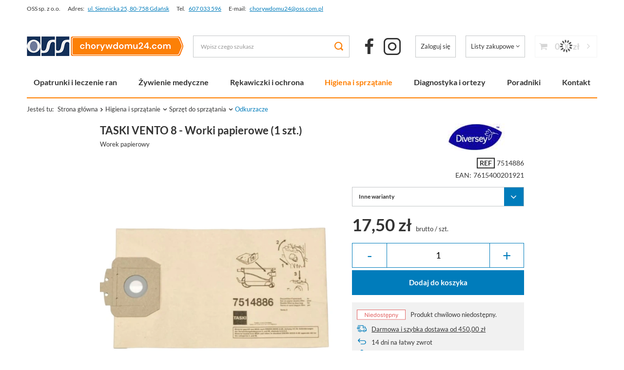

--- FILE ---
content_type: text/html; charset=utf-8
request_url: https://chorywdomu24.com/product-pol-653-TASKI-VENTO-8-Worki-papierowe-1-szt.html
body_size: 39066
content:
<!DOCTYPE html>
<html lang="pl" class="--freeShipping --vat --gross " ><head><meta name='viewport' content='user-scalable=no, initial-scale = 1.0, maximum-scale = 1.0, width=device-width, viewport-fit=cover'/> <link rel="preload" crossorigin="anonymous" as="font" href="/gfx/standards/fontello.woff?v=2"><meta http-equiv="Content-Type" content="text/html; charset=utf-8"><meta http-equiv="X-UA-Compatible" content="IE=edge"><title>Worki papierowe do odkurzacza Vento 8</title><meta name="keywords" content="Worki papierowe do odkurzacza Vento 8. Worek papierowy, taski aero, taski areo"><meta name="description" content="Worki papierowe do odkurzacza Vento 8"><link rel="icon" href="/gfx/pol/favicon.png"><meta name="theme-color" content="#007cbb"><meta name="msapplication-navbutton-color" content="#007cbb"><meta name="apple-mobile-web-app-status-bar-style" content="#007cbb"><link rel="preload stylesheet" as="style" href="/gfx/pol/style.css.gzip?r=1769677320"><link rel="preload stylesheet" as="style" href="/data/include/cms/style-dla-fontow/cms_custom.css"><script>var app_shop={urls:{prefix:'data="/gfx/'.replace('data="', '')+'pol/',graphql:'/graphql/v1/'},vars:{priceType:'gross',priceTypeVat:true,productDeliveryTimeAndAvailabilityWithBasket:false,geoipCountryCode:'US',currency:{id:'PLN',symbol:'zł',country:'pl',format:'###,##0.00',beforeValue:false,space:true,decimalSeparator:',',groupingSeparator:' '},language:{id:'pol',symbol:'pl',name:'Polski'},},txt:{priceTypeText:' brutto',},fn:{},fnrun:{},files:[],graphql:{}};const getCookieByName=(name)=>{const value=`; ${document.cookie}`;const parts = value.split(`; ${name}=`);if(parts.length === 2) return parts.pop().split(';').shift();return false;};if(getCookieByName('freeeshipping_clicked')){document.documentElement.classList.remove('--freeShipping');}if(getCookieByName('rabateCode_clicked')){document.documentElement.classList.remove('--rabateCode');}function hideClosedBars(){const closedBarsArray=JSON.parse(localStorage.getItem('closedBars'))||[];if(closedBarsArray.length){const styleElement=document.createElement('style');styleElement.textContent=`${closedBarsArray.map((el)=>`#${el}`).join(',')}{display:none !important;}`;document.head.appendChild(styleElement);}}hideClosedBars();</script><meta name="robots" content="index,follow"><meta name="rating" content="general"><meta name="Author" content="OSS spółka z o.o. na bazie IdoSell (www.idosell.com/shop)."><meta property="fb:admins" content="cf1f19116452714245dfb850ec157aa4"><meta property="fb:app_id" content="267934613308333">
<!-- Begin LoginOptions html -->

<style>
#client_new_social .service_item[data-name="service_Apple"]:before, 
#cookie_login_social_more .service_item[data-name="service_Apple"]:before,
.oscop_contact .oscop_login__service[data-service="Apple"]:before {
    display: block;
    height: 2.6rem;
    content: url('/gfx/standards/apple.svg?r=1743165583');
}
.oscop_contact .oscop_login__service[data-service="Apple"]:before {
    height: auto;
    transform: scale(0.8);
}
#client_new_social .service_item[data-name="service_Apple"]:has(img.service_icon):before,
#cookie_login_social_more .service_item[data-name="service_Apple"]:has(img.service_icon):before,
.oscop_contact .oscop_login__service[data-service="Apple"]:has(img.service_icon):before {
    display: none;
}
</style>

<!-- End LoginOptions html -->

<!-- Open Graph -->
<meta property="og:type" content="website"><meta property="og:url" content="https://chorywdomu24.com/product-pol-653-TASKI-VENTO-8-Worki-papierowe-1-szt.html
"><meta property="og:title" content="TASKI VENTO 8 - Worki papierowe (1 szt.)"><meta property="og:description" content="Worek papierowy"><meta property="og:site_name" content="OSS spółka z o.o."><meta property="og:locale" content="pl_PL"><meta property="og:image" content="https://chorywdomu24.com/hpeciai/4fa7bc8a94050726effe6b058fd6d4c8/pol_pl_TASKI-VENTO-8-Worki-papierowe-1-szt-653_1.webp"><meta property="og:image:width" content="420"><meta property="og:image:height" content="380"><link rel="manifest" href="https://chorywdomu24.com/data/include/pwa/2/manifest.json?t=3"><meta name="apple-mobile-web-app-capable" content="yes"><meta name="apple-mobile-web-app-status-bar-style" content="black"><meta name="apple-mobile-web-app-title" content="chorywdomu24.com"><link rel="apple-touch-icon" href="/data/include/pwa/2/icon-128.png"><link rel="apple-touch-startup-image" href="/data/include/pwa/2/logo-512.png" /><meta name="msapplication-TileImage" content="/data/include/pwa/2/icon-144.png"><meta name="msapplication-TileColor" content="#2F3BA2"><meta name="msapplication-starturl" content="/"><script type="application/javascript">var _adblock = true;</script><script async src="/data/include/advertising.js"></script><script type="application/javascript">var statusPWA = {
                online: {
                    txt: "Połączono z internetem",
                    bg: "#5fa341"
                },
                offline: {
                    txt: "Brak połączenia z internetem",
                    bg: "#eb5467"
                }
            }</script><script async type="application/javascript" src="/ajax/js/pwa_online_bar.js?v=1&r=6"></script><script >
window.dataLayer = window.dataLayer || [];
window.gtag = function gtag() {
dataLayer.push(arguments);
}
gtag('consent', 'default', {
'ad_storage': 'denied',
'analytics_storage': 'denied',
'ad_personalization': 'denied',
'ad_user_data': 'denied',
'wait_for_update': 500
});

gtag('set', 'ads_data_redaction', true);
</script><script id="iaiscript_1" data-requirements="W10=" data-ga4_sel="ga4script">
window.iaiscript_1 = `<${'script'}  class='google_consent_mode_update'>
gtag('consent', 'update', {
'ad_storage': 'granted',
'analytics_storage': 'granted',
'ad_personalization': 'granted',
'ad_user_data': 'granted'
});
</${'script'}>`;
</script>
<!-- End Open Graph -->

<link rel="canonical" href="https://chorywdomu24.com/product-pol-653-TASKI-VENTO-8-Worki-papierowe-1-szt.html" />

                <!-- Global site tag (gtag.js) -->
                <script  async src="https://www.googletagmanager.com/gtag/js?id=G-NTY2Y6F0EE"></script>
                <script >
                    window.dataLayer = window.dataLayer || [];
                    window.gtag = function gtag(){dataLayer.push(arguments);}
                    gtag('js', new Date());
                    
                    gtag('config', 'G-NTY2Y6F0EE');

                </script>
                            <!-- Google Tag Manager -->
                    <script >(function(w,d,s,l,i){w[l]=w[l]||[];w[l].push({'gtm.start':
                    new Date().getTime(),event:'gtm.js'});var f=d.getElementsByTagName(s)[0],
                    j=d.createElement(s),dl=l!='dataLayer'?'&l='+l:'';j.async=true;j.src=
                    'https://www.googletagmanager.com/gtm.js?id='+i+dl;f.parentNode.insertBefore(j,f);
                    })(window,document,'script','dataLayer','GTM-TM4GHLPL');</script>
            <!-- End Google Tag Manager -->
<!-- Begin additional html or js -->


<!--91|2|59-->
<style type="text/css">

/*---------mobile dipslay class----------*/
@media (max-width: 750px)  {.nonmobileview1 {display:none;}}
.mobileview1 {display:none;}
@media (max-width: 750px)  {.mobileview1 {display:block;}}

/*------global css-----*/
.ramkate {padding:20px; line-height:24px; border:1px solid #007fc0; text-align: justify; font-size:12pt; font-family: tahoma, arial, helvetica, sans-serif; color: #007fc0; margin-bottom:24px;}

/*karta produktu - opisy*/
.skroconyopis {color:#007fc0; padding:0px;}
div.ramkaopisu  {border:solid 1px #007fc0; padding:10px;margin-bottom:28px;left:28px;}

</style>
<!--3|2|3| modified: 2025-01-24 10:11:58-->
<!-- Meta Pixel Code -->
<script>
!function(f,b,e,v,n,t,s)
{if(f.fbq)return;n=f.fbq=function(){n.callMethod?
n.callMethod.apply(n,arguments):n.queue.push(arguments)};
if(!f._fbq)f._fbq=n;n.push=n;n.loaded=!0;n.version='2.0';
n.queue=[];t=b.createElement(e);t.async=!0;
t.src=v;s=b.getElementsByTagName(e)[0];
s.parentNode.insertBefore(t,s)}(window, document,'script',
'https://connect.facebook.net/en_US/fbevents.js');
fbq('init', '581529747984684');
fbq('track', 'PageView');
</script>
<noscript><img height="1" width="1" style="display:none"
src="https://www.facebook.com/tr?id=581529747984684&ev=PageView&noscript=1"
/></noscript>
<!-- End Meta Pixel Code -->
<!--130|2|72-->
<!-- POCZĄTEK kodu MerchantWidget -->

<script id='merchantWidgetScript'

        src="https://www.gstatic.com/shopping/merchant/merchantwidget.js"

        defer>

</script>

<script type="text/javascript">

  merchantWidgetScript.addEventListener('load', function () {

    merchantwidget.start({

     position: 'LEFT_BOTTOM',

      sideMargin: 21,

      bottomMargin: 33,

      mobileSideMargin: 11,

      mobileBottomMargin: 19

   });

  });

</script>

<!-- KONIEC kocu MerchantWidget -->

<!-- End additional html or js -->
                <script>
                if (window.ApplePaySession && window.ApplePaySession.canMakePayments()) {
                    var applePayAvailabilityExpires = new Date();
                    applePayAvailabilityExpires.setTime(applePayAvailabilityExpires.getTime() + 2592000000); //30 days
                    document.cookie = 'applePayAvailability=yes; expires=' + applePayAvailabilityExpires.toUTCString() + '; path=/;secure;'
                    var scriptAppleJs = document.createElement('script');
                    scriptAppleJs.src = "/ajax/js/apple.js?v=3";
                    if (document.readyState === "interactive" || document.readyState === "complete") {
                          document.body.append(scriptAppleJs);
                    } else {
                        document.addEventListener("DOMContentLoaded", () => {
                            document.body.append(scriptAppleJs);
                        });  
                    }
                } else {
                    document.cookie = 'applePayAvailability=no; path=/;secure;'
                }
                </script>
                <script>let paypalDate = new Date();
                    paypalDate.setTime(paypalDate.getTime() + 86400000);
                    document.cookie = 'payPalAvailability_PLN=-1; expires=' + paypalDate.getTime() + '; path=/; secure';
                </script><link rel="preload" as="image" href="/hpeciai/30d2851cbe2d6c40e5955160cd5f8be0/pol_pm_TASKI-VENTO-8-Worki-papierowe-1-szt-653_1.webp"><style>
							#photos_slider[data-skeleton] .photos__link:before {
								padding-top: calc(542/600* 100%);
							}
							@media (min-width: 979px) {.photos__slider[data-skeleton] .photos__figure:not(.--nav):first-child .photos__link {
								max-height: 542px;
							}}
						</style></head><body>
<!-- Begin additional html or js -->


<!--101|2|68| modified: 2025-06-30 15:53:48-->
<script>const additionalBestsellers = [8815, 8816];
const additionalBestsellersPosition = 2;</script>

<!-- End additional html or js -->
<div id="container" class="projector_page container max-width-1200"><header class=" commercial_banner"><script class="ajaxLoad">app_shop.vars.vat_registered="true";app_shop.vars.currency_format="###,##0.00";app_shop.vars.currency_before_value=false;app_shop.vars.currency_space=true;app_shop.vars.symbol="zł";app_shop.vars.id="PLN";app_shop.vars.baseurl="http://chorywdomu24.com/";app_shop.vars.sslurl="https://chorywdomu24.com/";app_shop.vars.curr_url="%2Fproduct-pol-653-TASKI-VENTO-8-Worki-papierowe-1-szt.html";var currency_decimal_separator=',';var currency_grouping_separator=' ';app_shop.vars.blacklist_extension=["exe","com","swf","js","php"];app_shop.vars.blacklist_mime=["application/javascript","application/octet-stream","message/http","text/javascript","application/x-deb","application/x-javascript","application/x-shockwave-flash","application/x-msdownload"];app_shop.urls.contact="/contact-pol.html";</script><div id="viewType" style="display:none"></div><div id="main_banner1"><div class="main_banner_wrapper"><div><div class="top_contact">
    <div class="top_contact__wrapper --name">
        <span class="top_contact__text">OSS sp. z o.o.</span>
    </div>
    <div class="top_contact__wrapper --address">
        <span class="top_contact__text">Adres:</span>
        <a class="top_contact__link" href="https://g.co/kgs/F9T2YcJ">ul. Siennicka 25, 80-758 Gdańsk</a>
    </div>
    <div class="top_contact__wrapper --phone">
        <span class="top_contact__text">Tel.</span>
        <a class="top_contact__link" href="tel:+48607033596">607 033 596</a>
    </div>
    <div class="top_contact__wrapper --email">
        <span class="top_contact__text">E-mail:</span>
        <a class="top_contact__link" href="mailto:chorywdomu24@oss.com.pl">chorywdomu24@oss.com.pl</a>
    </div>
</div></div></div></div><div id="logo" class="d-flex align-items-center" data-bg="/data/gfx/mask/pol/1645606706.jpg"><a href="/" target="_self"><img src="/data/gfx/mask/pol/logo_2_big.webp" alt="Chory w Domu 24" width="321" height="40"></a></div><form action="https://chorywdomu24.com/search.php" method="get" id="menu_search" class="menu_search"><a href="#showSearchForm" class="menu_search__mobile"></a><div class="menu_search__block"><div class="menu_search__item --input"><input class="menu_search__input" type="text" name="text" autocomplete="off" placeholder="Wpisz czego szukasz"><button class="menu_search__submit" type="submit"></button></div><div class="menu_search__item --results search_result"></div></div></form><div class="social_media_top d-none d-md-block"><a target="_blank" href="https://www.facebook.com/chorywdomu24" class="social_media_top__item --facebook"></a><a target="_blank" href="https://www.instagram.com/chorywdomu24" class="social_media_top__item --instagram"></a></div><div id="menu_settings" class="align-items-center justify-content-center justify-content-lg-end"><div id="menu_additional"><a class="account_link" href="https://chorywdomu24.com/login.php">Zaloguj się</a><div class="shopping_list_top" data-empty="true"><a href="https://chorywdomu24.com/pl/shoppinglist/" class="wishlist_link slt_link --empty">Listy zakupowe</a><div class="slt_lists"><ul class="slt_lists__nav"><li class="slt_lists__nav_item" data-list_skeleton="true" data-list_id="true" data-shared="true"><a class="slt_lists__nav_link" data-list_href="true"><span class="slt_lists__nav_name" data-list_name="true"></span><span class="slt_lists__count" data-list_count="true">0</span></a></li><li class="slt_lists__nav_item --empty"><a class="slt_lists__nav_link --empty" href="https://chorywdomu24.com/pl/shoppinglist/"><span class="slt_lists__nav_name" data-list_name="true">Lista zakupowa</span><span class="slt_lists__count" data-list_count="true">0</span></a></li></ul></div></div></div></div><div class="shopping_list_top_mobile d-none" data-empty="true"><a href="https://chorywdomu24.com/pl/shoppinglist/" class="sltm_link --empty"></a></div><div class="sl_choose sl_dialog"><div class="sl_choose__wrapper sl_dialog__wrapper"><div class="sl_choose__item --top sl_dialog_close mb-2"><strong class="sl_choose__label">Zapisz na liście zakupowej</strong></div><div class="sl_choose__item --lists" data-empty="true"><div class="sl_choose__list f-group --radio m-0 d-md-flex align-items-md-center justify-content-md-between" data-list_skeleton="true" data-list_id="true" data-shared="true"><input type="radio" name="add" class="sl_choose__input f-control" id="slChooseRadioSelect" data-list_position="true"><label for="slChooseRadioSelect" class="sl_choose__group_label f-label py-4" data-list_position="true"><span class="sl_choose__sub d-flex align-items-center"><span class="sl_choose__name" data-list_name="true"></span><span class="sl_choose__count" data-list_count="true">0</span></span></label><button type="button" class="sl_choose__button --desktop btn --solid">Zapisz</button></div></div><div class="sl_choose__item --create sl_create mt-4"><a href="#new" class="sl_create__link  align-items-center">Stwórz nową listę zakupową</a><form class="sl_create__form align-items-center"><div class="sl_create__group f-group --small mb-0"><input type="text" class="sl_create__input f-control" required="required"><label class="sl_create__label f-label">Nazwa nowej listy</label></div><button type="submit" class="sl_create__button btn --solid ml-2 ml-md-3">Utwórz listę</button></form></div><div class="sl_choose__item --mobile mt-4 d-flex justify-content-center d-md-none"><button class="sl_choose__button --mobile btn --solid --large">Zapisz</button></div></div></div><div id="menu_basket" class="topBasket --skeleton"><a class="topBasket__sub" href="/basketedit.php"><span class="badge badge-info"></span><strong class="topBasket__price">0,00 zł</strong></a><div class="topBasket__details --products" style="display: none;"><div class="topBasket__block --labels"><label class="topBasket__item --name">Produkt</label><label class="topBasket__item --sum">Ilość</label><label class="topBasket__item --prices">Cena</label></div><div class="topBasket__block --products"></div><a href="/basketedit.php" class="topBasket__go_to_basket btn --solid --small">
							Przejdź do koszyka
						</a></div><div class="topBasket__details --shipping" style="display: none;"><span class="topBasket__name">Koszt dostawy od</span><span id="shipppingCost"></span></div><div class="topBasket__details --free_shipping"><div class="topBasket__cheaper_shipping"><span class="topBasket__name">Do tańszej wysyłki brakuje Ci</span>: <strong class="topBasket__value">250 zł</strong>, </div><div class="topBasket__free_shipping"><span class="topBasket__name">a do darmowej</span>: <strong class="topBasket__value">450,00 zł</strong></div></div><script>
						app_shop.vars.cache_html = true;
					</script></div><div class="topBasket__details --free_shipping_mobile d-md-none"><div class="topBasket__cheaper_shipping"><span class="topBasket__name">Do tańszej wysyłki brakuje Ci</span>:<strong class="topBasket__value">250 zł</strong>, </div><div class="topBasket__free_shipping"><span class="topBasket__name">a do darmowej</span>:<strong class="topBasket__value">450,00 zł</strong></div></div><nav id="menu_categories3" class="wide"><button type="button" class="navbar-toggler"><i class="icon-reorder"></i><span class="navbar-toggler-text">Menu</span></button><div class="navbar-collapse" id="menu_navbar3"><ul class="navbar-nav mx-md-n2"><li class="nav-item"><a  href="/pol_m_Opatrunki-i-leczenie-ran-2425.html" target="_self" title="Opatrunki i leczenie ran" class="nav-link nav-gfx" ><img alt="Opatrunki i leczenie ran" title="Opatrunki i leczenie ran" src="/data/gfx/pol/navigation/2_3_i_2425.webp"><span class="gfx_lvl_1 d-none">Opatrunki i leczenie ran</span></a><ul class="navbar-subnav"><li class="nav-item --open"><a  href="/pol_m_Opatrunki-i-leczenie-ran_Opatrunki-wedlug-zastosowania-2631.html" target="_self" title="Opatrunki według zastosowania" class="nav-link nav-gfx noevent" ><img class="gfx_lvl_2" alt="Opatrunki według zastosowania" title="Opatrunki według zastosowania" src="/data/gfx/pol/navigation/2_3_i_2631.webp"><span class="gfx_lvl_2 d-none">Opatrunki według zastosowania</span></a><ul class="navbar-subsubnav more"><li class="nav-item"><a  href="/pol_m_Opatrunki-i-leczenie-ran_Opatrunki-wedlug-zastosowania_opatrunki-kontaktowe-2633.html" target="_self" title="opatrunki kontaktowe" class="nav-link nav-gfx" ><img class="gfx_lvl_3" alt="opatrunki kontaktowe" title="opatrunki kontaktowe" src="/data/gfx/pol/navigation/2_3_i_2633.webp"><span class="gfx_lvl_3 d-none">opatrunki kontaktowe</span></a></li><li class="nav-item"><a  href="/pol_m_Opatrunki-i-leczenie-ran_Opatrunki-wedlug-zastosowania_opatrunki-chlonne-2632.html" target="_self" title="opatrunki chłonne" class="nav-link" >opatrunki chłonne</a></li><li class="nav-item"><a  href="/pol_m_Opatrunki-i-leczenie-ran_Opatrunki-wedlug-zastosowania_opatrunki-przeciwbakteryjne-2586.html" target="_self" title="opatrunki przeciwbakteryjne" class="nav-link" >opatrunki przeciwbakteryjne</a></li><li class="nav-item"><a  href="/pol_m_Opatrunki-i-leczenie-ran_Opatrunki-wedlug-zastosowania_opatrunki-do-oczyszczania-ran-2575.html" target="_self" title="opatrunki do oczyszczania ran" class="nav-link" >opatrunki do oczyszczania ran</a></li><li class="nav-item"><a  href="/pol_m_Opatrunki-i-leczenie-ran_Opatrunki-wedlug-zastosowania_opatrunki-mocujace-wtorne-2588.html" target="_self" title="opatrunki mocujące (wtórne)" class="nav-link" >opatrunki mocujące (wtórne)</a></li><li class="nav-item"><a  href="/pol_m_Opatrunki-i-leczenie-ran_Opatrunki-wedlug-zastosowania_plastry-szewne-2634.html" target="_self" title="plastry szewne" class="nav-link" >plastry szewne</a></li><li class="nav-item"><a  href="/pol_m_Opatrunki-i-leczenie-ran_Opatrunki-wedlug-zastosowania_opatrunki-indywidualne-taktyczne-2636.html" target="_self" title="opatrunki indywidualne (taktyczne)" class="nav-link" >opatrunki indywidualne (taktyczne)</a></li><li class="nav-item"><a  href="/pol_m_Opatrunki-i-leczenie-ran_Opatrunki-wedlug-zastosowania_opatrunki-chlodzace-rozgrzewajace-2637.html" target="_self" title="opatrunki chłodzące / rozgrzewające" class="nav-link" >opatrunki chłodzące / rozgrzewające</a></li><li class="nav-item"><a  href="/pol_m_Opatrunki-i-leczenie-ran_Opatrunki-wedlug-zastosowania_plastry-ze-srebrem-na-rany-z-infekcja-2579.html" target="_self" title="plastry ze srebrem na rany z infekcją" class="nav-link" >plastry ze srebrem na rany z infekcją</a></li><li class="nav-item"><a  href="/pol_m_Opatrunki-i-leczenie-ran_Opatrunki-wedlug-zastosowania_opatrunki-hemostatyczne-2638.html" target="_self" title="opatrunki hemostatyczne" class="nav-link" >opatrunki hemostatyczne</a></li><li class="nav-item"><a  href="/pol_m_Opatrunki-i-leczenie-ran_Opatrunki-wedlug-zastosowania_opatrunki-neutralizujace-zapach-2667.html" target="_self" title="opatrunki neutralizujące zapach" class="nav-link" >opatrunki neutralizujące zapach</a></li><li class="nav-item"><a  href="/pol_m_Opatrunki-i-leczenie-ran_Opatrunki-wedlug-zastosowania_Leczenie-ran-ostrych-skaleczen-2428.html" target="_self" title="Leczenie ran ostrych (skaleczeń)" class="nav-link" >Leczenie ran ostrych (skaleczeń)</a></li><li class="nav-item"><a  href="/pol_m_Opatrunki-i-leczenie-ran_Opatrunki-wedlug-zastosowania_Leczenie-ran-przewleklych-2427.html" target="_self" title="Leczenie ran przewlekłych" class="nav-link" >Leczenie ran przewlekłych</a></li><li class="nav-item" data-expandable="true"><a  href="/pol_m_Opatrunki-i-leczenie-ran_Opatrunki-wedlug-zastosowania_opatrunki-specjalistyczne-2665.html" target="_self" title="opatrunki specjalistyczne" class="nav-link" >opatrunki specjalistyczne</a><ul class="navbar-subsubsubnav"><li class="nav-item"><a  href="/pol_m_Opatrunki-i-leczenie-ran_Opatrunki-wedlug-zastosowania_opatrunki-specjalistyczne_Opatrunki-na-rany-z-duzym-wysiekiem-2666.html" target="_self" title="Opatrunki na rany z dużym wysiękiem" class="nav-link" >Opatrunki na rany z dużym wysiękiem</a></li><li class="nav-item"><a  href="/pol_m_Opatrunki-i-leczenie-ran_Opatrunki-wedlug-zastosowania_opatrunki-specjalistyczne_Opatrunki-na-trudno-gojace-sie-rany-2585.html" target="_self" title="Opatrunki na trudno gojące się rany" class="nav-link" >Opatrunki na trudno gojące się rany</a></li><li class="nav-item"><a  href="/pol_m_Opatrunki-i-leczenie-ran_Opatrunki-wedlug-zastosowania_opatrunki-specjalistyczne_Opatrunki-na-rany-z-martwica-2580.html" target="_self" title="Opatrunki na rany z martwicą" class="nav-link" >Opatrunki na rany z martwicą</a></li><li class="nav-item"><a  href="/pol_m_Opatrunki-i-leczenie-ran_Opatrunki-wedlug-zastosowania_opatrunki-specjalistyczne_Opatrunki-na-zmiany-skorne-maceracja-lub-rumien-2587.html" target="_self" title="Opatrunki na zmiany skórne - maceracja lub rumień" class="nav-link" >Opatrunki na zmiany skórne - maceracja lub rumień</a></li><li class="nav-item"><a  href="/pol_m_Opatrunki-i-leczenie-ran_Opatrunki-wedlug-zastosowania_opatrunki-specjalistyczne_Opatrunki-na-rany-cukrzycowe-2584.html" target="_self" title="Opatrunki na rany cukrzycowe" class="nav-link" >Opatrunki na rany cukrzycowe</a></li><li class="nav-item"><a  href="/pol_m_Opatrunki-i-leczenie-ran_Opatrunki-wedlug-zastosowania_opatrunki-specjalistyczne_Opatrunki-na-owrzodzenia-podudzi-2669.html" target="_self" title="Opatrunki na owrzodzenia podudzi" class="nav-link" >Opatrunki na owrzodzenia podudzi</a></li></ul><span class="expand_subcategories"></span></li><li class="nav-item --extend"><a href="" class="nav-link" txt_alt="- Zwiń">+ Rozwiń</a></li></ul></li><li class="nav-item"><a  href="/pol_m_Opatrunki-i-leczenie-ran_Opatrunki-wedlug-skladu-2639.html" target="_self" title="Opatrunki według składu" class="nav-link nav-gfx noevent" ><img class="gfx_lvl_2" alt="Opatrunki według składu" title="Opatrunki według składu" src="/data/gfx/pol/navigation/2_3_i_2639.webp"><span class="gfx_lvl_2 d-none">Opatrunki według składu</span></a><ul class="navbar-subsubnav"><li class="nav-item"><a  href="/pol_m_Opatrunki-i-leczenie-ran_Opatrunki-wedlug-skladu_alginianowe-2640.html" target="_self" title="alginianowe" class="nav-link" >alginianowe</a></li><li class="nav-item"><a  href="/pol_m_Opatrunki-i-leczenie-ran_Opatrunki-wedlug-skladu_foliowe-2641.html" target="_self" title="foliowe" class="nav-link" >foliowe</a></li><li class="nav-item"><a  href="/pol_m_Opatrunki-i-leczenie-ran_Opatrunki-wedlug-skladu_hydrokoloidowe-2642.html" target="_self" title="hydrokoloidowe" class="nav-link" >hydrokoloidowe</a></li><li class="nav-item"><a  href="/pol_m_Opatrunki-i-leczenie-ran_Opatrunki-wedlug-skladu_hydrowlokniste-2643.html" target="_self" title="hydrowłókniste" class="nav-link" >hydrowłókniste</a></li><li class="nav-item"><a  href="/pol_m_Opatrunki-i-leczenie-ran_Opatrunki-wedlug-skladu_hydrozelowe-2644.html" target="_self" title="hydrożelowe" class="nav-link" >hydrożelowe</a></li><li class="nav-item"><a  href="/pol_m_Opatrunki-i-leczenie-ran_Opatrunki-wedlug-skladu_hemostatyczne-2645.html" target="_self" title="hemostatyczne" class="nav-link" >hemostatyczne</a></li><li class="nav-item"><a  href="/pol_m_Opatrunki-i-leczenie-ran_Opatrunki-wedlug-skladu_piankowe-2646.html" target="_self" title="piankowe" class="nav-link" >piankowe</a></li><li class="nav-item"><a  href="/pol_m_Opatrunki-i-leczenie-ran_Opatrunki-wedlug-skladu_silikonowe-2733.html" target="_self" title="silikonowe" class="nav-link" >silikonowe</a></li></ul></li><li class="nav-item"><a  href="/pol_m_Opatrunki-i-leczenie-ran_Bandaze-2440.html" target="_self" title="Bandaże" class="nav-link nav-gfx" ><img class="gfx_lvl_2" alt="Bandaże" title="Bandaże" src="/data/gfx/pol/navigation/2_3_i_2440.webp"><span class="gfx_lvl_2 d-none">Bandaże</span></a><ul class="navbar-subsubnav"><li class="nav-item"><a  href="/pol_m_Opatrunki-i-leczenie-ran_Bandaze_Opaski-i-bandaze-elastyczne-2744.html" target="_self" title="Opaski i bandaże elastyczne" class="nav-link" >Opaski i bandaże elastyczne</a></li><li class="nav-item"><a  href="/pol_m_Opatrunki-i-leczenie-ran_Bandaze_Opaski-i-bandaze-tkane-i-dziane-2745.html" target="_self" title="Opaski i bandaże tkane i dziane" class="nav-link" >Opaski i bandaże tkane i dziane</a></li></ul></li><li class="nav-item"><a  href="/pol_m_Opatrunki-i-leczenie-ran_Kompresy-gaziki-plastry-2766.html" target="_self" title="Kompresy, gaziki, plastry" class="nav-link nav-gfx" ><img class="gfx_lvl_2" alt="Kompresy, gaziki, plastry" title="Kompresy, gaziki, plastry" src="/data/gfx/pol/navigation/2_3_i_2766.webp"><span class="gfx_lvl_2 d-none">Kompresy, gaziki, plastry</span></a><ul class="navbar-subsubnav"><li class="nav-item"><a  href="/pol_m_Opatrunki-i-leczenie-ran_Kompresy-gaziki-plastry_Kompresy-2439.html" target="_self" title="Kompresy" class="nav-link" >Kompresy</a></li><li class="nav-item"><a  href="/pol_m_Opatrunki-i-leczenie-ran_Kompresy-gaziki-plastry_Gaziki-2438.html" target="_self" title="Gaziki" class="nav-link" >Gaziki</a></li><li class="nav-item"><a  href="/pol_m_Opatrunki-i-leczenie-ran_Kompresy-gaziki-plastry_Plastry-i-przylepce-2648.html" target="_self" title="Plastry i przylepce" class="nav-link" >Plastry i przylepce</a></li></ul></li><li class="nav-item"><a  href="/pol_m_Opatrunki-i-leczenie-ran_Leczenie-odlezyn-2426.html" target="_self" title="Leczenie odleżyn" class="nav-link nav-gfx noevent" ><img class="gfx_lvl_2" alt="Leczenie odleżyn" title="Leczenie odleżyn" src="/data/gfx/pol/navigation/2_3_i_2426.webp"><span class="gfx_lvl_2 d-none">Leczenie odleżyn</span></a><ul class="navbar-subsubnav"><li class="nav-item"><a  href="/pol_m_Opatrunki-i-leczenie-ran_Leczenie-odlezyn_Opatrunki-i-srodki-na-owrzodzenia-2668.html" target="_self" title="Opatrunki i środki na owrzodzenia" class="nav-link" >Opatrunki i środki na owrzodzenia</a></li><li class="nav-item"><a  href="/pol_m_Opatrunki-i-leczenie-ran_Leczenie-odlezyn_Opatrunki-na-odlezyny-2573.html" target="_self" title="Opatrunki na odleżyny" class="nav-link noevent" >Opatrunki na odleżyny</a></li><li class="nav-item"><a  href="/pol_m_Opatrunki-i-leczenie-ran_Leczenie-odlezyn_Kremy-i-masci-na-rany-2576.html" target="_self" title="Kremy i maści na rany" class="nav-link" >Kremy i maści na rany</a></li><li class="nav-item"><a  href="/pol_m_Opatrunki-i-leczenie-ran_Leczenie-odlezyn_Plastry-ze-srebrem-na-odlezyny-z-infekcja-2572.html" target="_self" title="Plastry ze srebrem na odleżyny z infekcją" class="nav-link" >Plastry ze srebrem na odleżyny z infekcją</a></li><li class="nav-item"><a  href="https://chorywdomu24.com/product-pol-2999-Materac-przeciwodlezynowy-babelkowy-z-kompresorem.html" target="_self" title="Materac przeciwodleżynowy" class="nav-link" >Materac przeciwodleżynowy</a></li></ul></li><li class="nav-item empty"><a  href="/pol_m_Opatrunki-i-leczenie-ran_Odkazanie-ran-i-pielegnacja-2429.html" target="_self" title="Odkażanie ran i pielęgnacja" class="nav-link nav-gfx" ><img class="gfx_lvl_2" alt="Odkażanie ran i pielęgnacja" title="Odkażanie ran i pielęgnacja" src="/data/gfx/pol/navigation/2_3_i_2429.webp"><span class="gfx_lvl_2 d-none">Odkażanie ran i pielęgnacja</span></a></li><li class="nav-item empty"><a  href="/pol_m_Opatrunki-i-leczenie-ran_Terapia-podcisnieniowa-2635.html" target="_self" title="Terapia podciśnieniowa" class="nav-link nav-gfx" ><img class="gfx_lvl_2" alt="Terapia podciśnieniowa" title="Terapia podciśnieniowa" src="/data/gfx/pol/navigation/2_3_i_2635.webp"><span class="gfx_lvl_2 d-none">Terapia podciśnieniowa</span></a></li><li class="nav-item empty"><a  href="/pol_m_Opatrunki-i-leczenie-ran_Kompresjoterapia-2431.html" target="_self" title="Kompresjoterapia" class="nav-link nav-gfx" ><img class="gfx_lvl_2" alt="Kompresjoterapia" title="Kompresjoterapia" src="/data/gfx/pol/navigation/2_3_i_2431.webp"><span class="gfx_lvl_2 d-none">Kompresjoterapia</span></a></li><li class="nav-item empty"><a  href="/pol_m_Opatrunki-i-leczenie-ran_Podkolanowki-uciskowe-2432.html" target="_self" title="Podkolanówki uciskowe" class="nav-link nav-gfx" ><img class="gfx_lvl_2" alt="Podkolanówki uciskowe" title="Podkolanówki uciskowe" src="/data/gfx/pol/navigation/2_3_i_2432.webp"><span class="gfx_lvl_2 d-none">Podkolanówki uciskowe</span></a></li><li class="nav-item empty"><a  href="/pol_m_Opatrunki-i-leczenie-ran_Apteczki-2435.html" target="_self" title="Apteczki" class="nav-link nav-gfx" ><img class="gfx_lvl_2" alt="Apteczki" title="Apteczki" src="/data/gfx/pol/navigation/2_3_i_2435.webp"><span class="gfx_lvl_2 d-none">Apteczki</span></a></li><li class="gfx_wrapper d-none d-md-block"></ul></li><li class="nav-item"><a  href="/pol_m_Zywienie-medyczne-2424.html" target="_self" title="Żywienie medyczne" class="nav-link nav-gfx" ><img alt="Żywienie medyczne" title="Żywienie medyczne" src="/data/gfx/pol/navigation/2_3_i_2424.webp"><span class="gfx_lvl_1 d-none">Żywienie medyczne</span></a><ul class="navbar-subnav"><li class="nav-item empty"><a  href="/pol_m_Zywienie-medyczne_Diety-doustne-2286.html" target="_self" title="Diety doustne" class="nav-link nav-gfx" ><img class="gfx_lvl_2" alt="Diety doustne" title="Diety doustne" src="/data/gfx/pol/navigation/2_3_i_2286.webp"><span class="gfx_lvl_2 d-none">Diety doustne</span></a></li><li class="nav-item empty"><a  href="/pol_m_Zywienie-medyczne_Diety-w-proszku-2290.html" target="_self" title="Diety w proszku" class="nav-link nav-gfx" ><img class="gfx_lvl_2" alt="Diety w proszku" title="Diety w proszku" src="/data/gfx/pol/navigation/2_3_i_2290.webp"><span class="gfx_lvl_2 d-none">Diety w proszku</span></a></li><li class="nav-item empty"><a  href="/pol_m_Zywienie-medyczne_Diety-dojelitowe-2287.html" target="_self" title="Diety dojelitowe" class="nav-link nav-gfx" ><img class="gfx_lvl_2" alt="Diety dojelitowe" title="Diety dojelitowe" src="/data/gfx/pol/navigation/2_3_i_2287.webp"><span class="gfx_lvl_2 d-none">Diety dojelitowe</span></a></li><li class="nav-item empty"><a  href="/pol_m_Zywienie-medyczne_Sondy-zglebniki-i-akcesoria-zywieniowe-2288.html" target="_self" title="Sondy, zgłębniki i akcesoria żywieniowe" class="nav-link nav-gfx" ><img class="gfx_lvl_2" alt="Sondy, zgłębniki i akcesoria żywieniowe" title="Sondy, zgłębniki i akcesoria żywieniowe" src="/data/gfx/pol/navigation/2_3_i_2288.webp"><span class="gfx_lvl_2 d-none">Sondy, zgłębniki i akcesoria żywieniowe</span></a></li><li class="nav-item empty"><a  href="/pol_m_Zywienie-medyczne_Strzykawki-do-insuliny-2649.html" target="_self" title="Strzykawki do insuliny" class="nav-link nav-gfx" ><img class="gfx_lvl_2" alt="Strzykawki do insuliny" title="Strzykawki do insuliny" src="/data/gfx/pol/navigation/2_3_i_2649.webp"><span class="gfx_lvl_2 d-none">Strzykawki do insuliny</span></a></li><li class="gfx_wrapper d-none d-md-block"></ul></li><li class="nav-item"><a  href="/pol_m_Rekawiczki-i-ochrona-2628.html" target="_self" title="Rękawiczki i ochrona" class="nav-link nav-gfx" ><img alt="Rękawiczki i ochrona" title="Rękawiczki i ochrona" src="/data/gfx/pol/navigation/2_3_i_2628.webp"><span class="gfx_lvl_1 d-none">Rękawiczki i ochrona</span></a><ul class="navbar-subnav"><li class="nav-item --open"><a  href="/pol_m_Rekawiczki-i-ochrona_Rekawiczki-2659.html" target="_self" title="Rękawiczki" class="nav-link nav-gfx noevent" ><img class="gfx_lvl_2" alt="Rękawiczki" title="Rękawiczki" src="/data/gfx/pol/navigation/2_3_i_2659.webp"><span class="gfx_lvl_2 d-none">Rękawiczki</span></a><ul class="navbar-subsubnav"><li class="nav-item"><a  href="/pol_m_Rekawiczki-i-ochrona_Rekawiczki_Rekawiczki-jednorazowe-diagnostyczne-2448.html" target="_self" title="Rękawiczki jednorazowe diagnostyczne" class="nav-link" >Rękawiczki jednorazowe diagnostyczne</a></li><li class="nav-item"><a  href="/pol_m_Rekawiczki-i-ochrona_Rekawiczki_Rekawiczki-chirurgiczne-sterylne-2606.html" target="_self" title="Rękawiczki chirurgiczne (sterylne)" class="nav-link" >Rękawiczki chirurgiczne (sterylne)</a></li></ul></li><li class="nav-item"><a  href="/pol_m_Rekawiczki-i-ochrona_Odziez-i-ochrona-osobista-2660.html" target="_self" title="Odzież i ochrona osobista" class="nav-link nav-gfx" ><img class="gfx_lvl_2" alt="Odzież i ochrona osobista" title="Odzież i ochrona osobista" src="/data/gfx/pol/navigation/2_3_i_2660.webp"><span class="gfx_lvl_2 d-none">Odzież i ochrona osobista</span></a><ul class="navbar-subsubnav"><li class="nav-item"><a  href="/pol_m_Rekawiczki-i-ochrona_Odziez-i-ochrona-osobista_Maseczki-2451.html" target="_self" title="Maseczki" class="nav-link" >Maseczki</a></li><li class="nav-item"><a  href="/pol_m_Rekawiczki-i-ochrona_Odziez-i-ochrona-osobista_Odziez-i-oslony-dla-pacjenta-2652.html" target="_self" title="Odzież i osłony dla pacjenta" class="nav-link" >Odzież i osłony dla pacjenta</a></li><li class="nav-item"><a  href="/pol_m_Rekawiczki-i-ochrona_Odziez-i-ochrona-osobista_Ubrania-zabiegowe-i-akcesoria-dla-personelu-2650.html" target="_self" title="Ubrania zabiegowe i akcesoria dla personelu" class="nav-link" >Ubrania zabiegowe i akcesoria dla personelu</a></li><li class="nav-item"><a  href="/pol_m_Rekawiczki-i-ochrona_Odziez-i-ochrona-osobista_Fartuchy-zabiegowe-2653.html" target="_self" title="Fartuchy zabiegowe" class="nav-link" >Fartuchy zabiegowe</a></li></ul></li><li class="nav-item empty"><a  href="/pol_m_Rekawiczki-i-ochrona_Przescieradla-2444.html" target="_self" title="Prześcieradła" class="nav-link nav-gfx" ><img class="gfx_lvl_2" alt="Prześcieradła" title="Prześcieradła" src="/data/gfx/pol/navigation/2_3_i_2444.webp"><span class="gfx_lvl_2 d-none">Prześcieradła</span></a></li><li class="gfx_wrapper d-none d-md-block"></ul></li><li class="nav-item"><a  href="/pol_m_Higiena-i-sprzatanie-2629.html" target="_self" title="Higiena i sprzątanie" class="nav-link active nav-gfx" ><img alt="Higiena i sprzątanie" title="Higiena i sprzątanie" src="/data/gfx/pol/navigation/2_3_i_2629.webp"><span class="gfx_lvl_1 d-none">Higiena i sprzątanie</span></a><ul class="navbar-subnav"><li class="nav-item --open"><a  href="/pol_m_Higiena-i-sprzatanie_Dezynfekcja-2656.html" target="_self" title="Dezynfekcja" class="nav-link nav-gfx noevent" ><img class="gfx_lvl_2" alt="Dezynfekcja" title="Dezynfekcja" src="/data/gfx/pol/navigation/2_3_i_2656.webp"><span class="gfx_lvl_2 d-none">Dezynfekcja</span></a><ul class="navbar-subsubnav"><li class="nav-item"><a  href="/pol_m_Higiena-i-sprzatanie_Dezynfekcja_Dezynfekcja-rak-i-ciala-2462.html" target="_self" title="Dezynfekcja rąk i ciała" class="nav-link" >Dezynfekcja rąk i ciała</a></li><li class="nav-item"><a  href="/pol_m_Higiena-i-sprzatanie_Dezynfekcja_Szybka-dezynfekcja-malych-powierzchni-2464.html" target="_self" title="Szybka dezynfekcja małych powierzchni" class="nav-link" >Szybka dezynfekcja małych powierzchni</a></li><li class="nav-item"><a  href="/pol_m_Higiena-i-sprzatanie_Dezynfekcja_Chusteczki-do-dezynfekcji-2611.html" target="_self" title="Chusteczki do dezynfekcji" class="nav-link" >Chusteczki do dezynfekcji</a></li><li class="nav-item"><a  href="/pol_m_Higiena-i-sprzatanie_Dezynfekcja_Dezynfekcja-podlog-i-powierzchni-wodoodpornych-2610.html" target="_self" title="Dezynfekcja podłóg i powierzchni wodoodpornych" class="nav-link" >Dezynfekcja podłóg i powierzchni wodoodpornych</a></li><li class="nav-item"><a  href="/pol_m_Higiena-i-sprzatanie_Dezynfekcja_Wanienki-do-dezynfekcji-2620.html" target="_self" title="Wanienki do dezynfekcji" class="nav-link" >Wanienki do dezynfekcji</a></li></ul></li><li class="nav-item"><a  href="/pol_m_Higiena-i-sprzatanie_Higiena-2657.html" target="_self" title="Higiena" class="nav-link nav-gfx noevent" ><img class="gfx_lvl_2" alt="Higiena" title="Higiena" src="/data/gfx/pol/navigation/2_3_i_2657.webp"><span class="gfx_lvl_2 d-none">Higiena</span></a><ul class="navbar-subsubnav"><li class="nav-item"><a  href="/pol_m_Higiena-i-sprzatanie_Higiena_Mycie-rak-i-skory-2461.html" target="_self" title="Mycie rąk i skóry" class="nav-link" >Mycie rąk i skóry</a></li><li class="nav-item"><a  href="/pol_m_Higiena-i-sprzatanie_Higiena_Kremy-i-emulsje-2467.html" target="_self" title="Kremy i emulsje" class="nav-link" >Kremy i emulsje</a></li><li class="nav-item"><a  href="/pol_m_Higiena-i-sprzatanie_Higiena_Pielegnacja-i-higiena-pacjenta-2446.html" target="_self" title="Pielęgnacja i higiena pacjenta" class="nav-link" >Pielęgnacja i higiena pacjenta</a></li><li class="nav-item"><a  href="/pol_m_Higiena-i-sprzatanie_Higiena_Stomia-2654.html" target="_self" title="Stomia" class="nav-link" >Stomia</a></li><li class="nav-item"><a  href="/pol_m_Higiena-i-sprzatanie_Higiena_Pielegnacja-cewnika-moczowego-2492.html" target="_self" title="Pielęgnacja cewnika moczowego" class="nav-link" >Pielęgnacja cewnika moczowego</a></li><li class="nav-item"><a  href="/pol_m_Higiena-i-sprzatanie_Higiena_Pieluchomajtki-2607.html" target="_self" title="Pieluchomajtki" class="nav-link" >Pieluchomajtki</a></li><li class="nav-item"><a  href="/pol_m_Higiena-i-sprzatanie_Higiena_Worki-na-mocz-2655.html" target="_self" title="Worki na mocz" class="nav-link" >Worki na mocz</a></li><li class="nav-item"><a  href="/pol_m_Higiena-i-sprzatanie_Higiena_Dozowniki-mydla-2670.html" target="_self" title="Dozowniki mydła" class="nav-link" >Dozowniki mydła</a></li></ul></li><li class="nav-item"><a  href="/pol_m_Higiena-i-sprzatanie_Podklady-medyczne-2441.html" target="_self" title="Podkłady medyczne" class="nav-link nav-gfx noevent" ><img class="gfx_lvl_2" alt="Podkłady medyczne" title="Podkłady medyczne" src="/data/gfx/pol/navigation/2_3_i_2441.webp"><span class="gfx_lvl_2 d-none">Podkłady medyczne</span></a><ul class="navbar-subsubnav"><li class="nav-item"><a  href="/pol_m_Higiena-i-sprzatanie_Podklady-medyczne_Podklady-nieprzemakalne-2442.html" target="_self" title="Podkłady nieprzemakalne" class="nav-link" >Podkłady nieprzemakalne</a></li><li class="nav-item"><a  href="/pol_m_Higiena-i-sprzatanie_Podklady-medyczne_Podklady-chlonne-2443.html" target="_self" title="Podkłady chłonne" class="nav-link" >Podkłady chłonne</a></li></ul></li><li class="nav-item"><a  href="/pol_m_Higiena-i-sprzatanie_Srodki-czystosci-2469.html" target="_self" title="Środki czystości" class="nav-link nav-gfx" ><img class="gfx_lvl_2" alt="Środki czystości" title="Środki czystości" src="/data/gfx/pol/navigation/2_3_i_2469.webp"><span class="gfx_lvl_2 d-none">Środki czystości</span></a><ul class="navbar-subsubnav"><li class="nav-item"><a  href="/pol_m_Higiena-i-sprzatanie_Srodki-czystosci_Mycie-podlog-2470.html" target="_self" title="Mycie podłóg" class="nav-link" >Mycie podłóg</a></li><li class="nav-item"><a  href="/pol_m_Higiena-i-sprzatanie_Srodki-czystosci_Mycie-lazienki-2472.html" target="_self" title="Mycie łazienki" class="nav-link" >Mycie łazienki</a></li><li class="nav-item"><a  href="/pol_m_Higiena-i-sprzatanie_Srodki-czystosci_Mycie-toalety-2609.html" target="_self" title="Mycie toalety" class="nav-link" >Mycie toalety</a></li><li class="nav-item"><a  href="/pol_m_Higiena-i-sprzatanie_Srodki-czystosci_Mycie-kuchni-2473.html" target="_self" title="Mycie kuchni" class="nav-link" >Mycie kuchni</a></li><li class="nav-item"><a  href="/pol_m_Higiena-i-sprzatanie_Srodki-czystosci_Odswiezacze-powietrza-2477.html" target="_self" title="Odświeżacze powietrza" class="nav-link" >Odświeżacze powietrza</a></li><li class="nav-item"><a  href="/pol_m_Higiena-i-sprzatanie_Srodki-czystosci_Neutralizatory-zapachow-2612.html" target="_self" title="Neutralizatory zapachów" class="nav-link" >Neutralizatory zapachów</a></li><li class="nav-item"><a  href="/pol_m_Higiena-i-sprzatanie_Srodki-czystosci_Proszki-do-prania-2478.html" target="_self" title="Proszki do prania" class="nav-link" >Proszki do prania</a></li></ul></li><li class="nav-item"><a  href="/pol_m_Higiena-i-sprzatanie_Papiery-i-dozowniki-2474.html" target="_self" title="Papiery i dozowniki" class="nav-link nav-gfx noevent" ><img class="gfx_lvl_2" alt="Papiery i dozowniki" title="Papiery i dozowniki" src="/data/gfx/pol/navigation/2_3_i_2474.webp"><span class="gfx_lvl_2 d-none">Papiery i dozowniki</span></a><ul class="navbar-subsubnav"><li class="nav-item"><a  href="/pol_m_Higiena-i-sprzatanie_Papiery-i-dozowniki_Reczniki-papierowe-2613.html" target="_self" title="Ręczniki papierowe" class="nav-link" >Ręczniki papierowe</a></li><li class="nav-item"><a  href="/pol_m_Higiena-i-sprzatanie_Papiery-i-dozowniki_Papier-toaletowy-2475.html" target="_self" title="Papier toaletowy" class="nav-link" >Papier toaletowy</a></li><li class="nav-item"><a  href="/pol_m_Higiena-i-sprzatanie_Papiery-i-dozowniki_Czysciwo-papierowe-2614.html" target="_self" title="Czyściwo papierowe" class="nav-link" >Czyściwo papierowe</a></li><li class="nav-item"><a  href="/pol_m_Higiena-i-sprzatanie_Papiery-i-dozowniki_Dozowniki-do-papieru-2476.html" target="_self" title="Dozowniki do papieru" class="nav-link" >Dozowniki do papieru</a></li></ul></li><li class="nav-item"><a  href="/pol_m_Higiena-i-sprzatanie_Sprzet-do-sprzatania-2479.html" target="_self" title="Sprzęt do sprzątania" class="nav-link nav-gfx active" ><img class="gfx_lvl_2" alt="Sprzęt do sprzątania" title="Sprzęt do sprzątania" src="/data/gfx/pol/navigation/2_3_i_2479.webp"><span class="gfx_lvl_2 d-none">Sprzęt do sprzątania</span></a><ul class="navbar-subsubnav"><li class="nav-item"><a  href="/pol_m_Higiena-i-sprzatanie_Sprzet-do-sprzatania_Scierki-i-gabki-2480.html" target="_self" title="Ścierki i gąbki" class="nav-link" >Ścierki i gąbki</a></li><li class="nav-item"><a  href="/pol_m_Higiena-i-sprzatanie_Sprzet-do-sprzatania_Mopy-i-kije-2481.html" target="_self" title="Mopy i kije" class="nav-link" >Mopy i kije</a></li><li class="nav-item"><a  href="/pol_m_Higiena-i-sprzatanie_Sprzet-do-sprzatania_Wozki-i-wiadra-2482.html" target="_self" title="Wózki i wiadra " class="nav-link" >Wózki i wiadra </a></li><li class="nav-item"><a  href="/pol_m_Higiena-i-sprzatanie_Sprzet-do-sprzatania_Odkurzacze-2483.html" target="_self" title="Odkurzacze" class="nav-link active" >Odkurzacze</a></li><li class="nav-item"><a  href="/pol_m_Higiena-i-sprzatanie_Sprzet-do-sprzatania_Do-mycia-okien-2484.html" target="_self" title="Do mycia okien" class="nav-link" >Do mycia okien</a></li></ul></li><li class="gfx_wrapper d-none d-md-block"></ul></li><li class="nav-item"><a  href="/pol_m_Diagnostyka-i-ortezy-2658.html" target="_self" title="Diagnostyka i ortezy" class="nav-link nav-gfx" ><img alt="Diagnostyka i ortezy" title="Diagnostyka i ortezy" src="/data/gfx/pol/navigation/2_3_i_2658.webp"><span class="gfx_lvl_1 d-none">Diagnostyka i ortezy</span></a><ul class="navbar-subnav"><li class="nav-item --open"><a  href="/pol_m_Diagnostyka-i-ortezy_Sprzet-ortopedyczny-2411.html" target="_self" title="Sprzęt ortopedyczny" class="nav-link nav-gfx" ><img class="gfx_lvl_2" alt="Sprzęt ortopedyczny" title="Sprzęt ortopedyczny" src="/data/gfx/pol/navigation/2_3_i_2411.webp"><span class="gfx_lvl_2 d-none">Sprzęt ortopedyczny</span></a><ul class="navbar-subsubnav"><li class="nav-item"><a  href="/pol_m_Diagnostyka-i-ortezy_Sprzet-ortopedyczny_Kolnierze-ortopedyczne-2418.html" target="_self" title="Kołnierze ortopedyczne" class="nav-link" >Kołnierze ortopedyczne</a></li><li class="nav-item"><a  href="/pol_m_Diagnostyka-i-ortezy_Sprzet-ortopedyczny_Opaski-elastyczne-2419.html" target="_self" title="Opaski elastyczne" class="nav-link" >Opaski elastyczne</a></li><li class="nav-item"><a  href="/pol_m_Diagnostyka-i-ortezy_Sprzet-ortopedyczny_Bandaze-elastyczne-kohezyjne-2420.html" target="_self" title="Bandaże elastyczne, kohezyjne" class="nav-link" >Bandaże elastyczne, kohezyjne</a></li></ul></li><li class="nav-item"><a  href="/pol_m_Diagnostyka-i-ortezy_Ortezy-2412.html" target="_self" title="Ortezy" class="nav-link nav-gfx noevent" ><img class="gfx_lvl_2" alt="Ortezy" title="Ortezy" src="/data/gfx/pol/navigation/2_3_i_2412.webp"><span class="gfx_lvl_2 d-none">Ortezy</span></a><ul class="navbar-subsubnav"><li class="nav-item"><a  href="/pol_m_Diagnostyka-i-ortezy_Ortezy_Orteza-kciuka-i-nadgarstka-2413.html" target="_self" title="Orteza kciuka i nadgarstka" class="nav-link" >Orteza kciuka i nadgarstka</a></li><li class="nav-item"><a  href="/pol_m_Diagnostyka-i-ortezy_Ortezy_Orteza-lokcia-2414.html" target="_self" title="Orteza łokcia" class="nav-link" >Orteza łokcia</a></li><li class="nav-item"><a  href="/pol_m_Diagnostyka-i-ortezy_Ortezy_Orteza-stawu-skokowego-2415.html" target="_self" title="Orteza stawu skokowego" class="nav-link" >Orteza stawu skokowego</a></li><li class="nav-item"><a  href="/pol_m_Diagnostyka-i-ortezy_Ortezy_Orteza-kolana-2416.html" target="_self" title="Orteza kolana" class="nav-link" >Orteza kolana</a></li><li class="nav-item"><a  href="/pol_m_Diagnostyka-i-ortezy_Ortezy_Pasy-ortopedyczne-ledzwiowo-krzyzowe-2417.html" target="_self" title="Pasy ortopedyczne - lędźwiowo-krzyżowe" class="nav-link" >Pasy ortopedyczne - lędźwiowo-krzyżowe</a></li></ul></li><li class="nav-item"><a  href="/pol_m_Diagnostyka-i-ortezy_Sprzet-diagnostyczny-2402.html" target="_self" title="Sprzęt diagnostyczny" class="nav-link nav-gfx noevent" ><img class="gfx_lvl_2" alt="Sprzęt diagnostyczny" title="Sprzęt diagnostyczny" src="/data/gfx/pol/navigation/2_3_i_2402.webp"><span class="gfx_lvl_2 d-none">Sprzęt diagnostyczny</span></a><ul class="navbar-subsubnav"><li class="nav-item"><a  href="/pol_m_Diagnostyka-i-ortezy_Sprzet-diagnostyczny_Cisnieniomierze-2403.html" target="_self" title="Ciśnieniomierze" class="nav-link" >Ciśnieniomierze</a></li><li class="nav-item"><a  href="/pol_m_Diagnostyka-i-ortezy_Sprzet-diagnostyczny_Mankiety-i-akcesoria-do-cisnieniomierzy-2404.html" target="_self" title="Mankiety i akcesoria do ciśnieniomierzy" class="nav-link" >Mankiety i akcesoria do ciśnieniomierzy</a></li><li class="nav-item"><a  href="/pol_m_Diagnostyka-i-ortezy_Sprzet-diagnostyczny_Inhalatory-nebulizatory-2406.html" target="_self" title="Inhalatory, nebulizatory" class="nav-link" >Inhalatory, nebulizatory</a></li><li class="nav-item"><a  href="/pol_m_Diagnostyka-i-ortezy_Sprzet-diagnostyczny_Termometry-2407.html" target="_self" title="Termometry" class="nav-link" >Termometry</a></li><li class="nav-item"><a  href="/pol_m_Diagnostyka-i-ortezy_Sprzet-diagnostyczny_Pulsoksymetry-2408.html" target="_self" title="Pulsoksymetry" class="nav-link" >Pulsoksymetry</a></li><li class="nav-item"><a  href="/pol_m_Diagnostyka-i-ortezy_Sprzet-diagnostyczny_Stetoskopy-2409.html" target="_self" title="Stetoskopy" class="nav-link" >Stetoskopy</a></li><li class="nav-item"><a  href="/pol_m_Diagnostyka-i-ortezy_Sprzet-diagnostyczny_Pojemniki-na-mocz-i-do-badania-kalu-2410.html" target="_self" title="Pojemniki na mocz i do badania kału" class="nav-link" >Pojemniki na mocz i do badania kału</a></li><li class="nav-item"><a  href="/pol_m_Diagnostyka-i-ortezy_Sprzet-diagnostyczny_Szpatulki-laryngologiczne-2537.html" target="_self" title="Szpatułki laryngologiczne" class="nav-link" >Szpatułki laryngologiczne</a></li></ul></li><li class="gfx_wrapper d-none d-md-block"></ul></li><li class="nav-item"><a  href="/blog-pol.phtml" target="_self" title="Poradniki" class="nav-link" >Poradniki</a><ul class="navbar-subnav"><li class="nav-item empty"><a  href="https://chorywdomu24.com/Opieka-nad-chorym-bloglist-pol-3.html" target="_self" title="Opieka nad chorym" class="nav-link" >Opieka nad chorym</a></li><li class="nav-item empty"><a  href="https://chorywdomu24.com/Opatrywanie-ran-bloglist-pol-8.html" target="_self" title="Opatrywanie ran" class="nav-link" >Opatrywanie ran</a></li><li class="nav-item empty"><a  href="https://chorywdomu24.com/Rola-dezynfekcji-w-opiece-nad-chorymi-bloglist-pol-7.html" target="_self" title="Rola dezynfekcji" class="nav-link" >Rola dezynfekcji</a></li><li class="gfx_wrapper d-none d-md-block"></ul></li><li class="nav-item"><a  href="https://chorywdomu24.com/Kontakt-cabout-pol-272.html" target="_self" title="Kontakt" class="nav-link" >Kontakt</a></li></ul></div></nav><div id="breadcrumbs" class="breadcrumbs"><div class="back_button"><button id="back_button"><i class="icon-angle-left"></i> Wstecz</button></div><div class="list_wrapper"><ol><li><span>Jesteś tu:  </span></li><li class="bc-main"><span><a href="/">Strona główna</a></span></li><li class="category bc-item-1 --more"><a class="category" href="/pol_m_Higiena-i-sprzatanie-2629.html">Higiena i sprzątanie</a><ul class="breadcrumbs__sub"><li class="breadcrumbs__item"><a class="breadcrumbs__link --link" href="/pol_m_Higiena-i-sprzatanie_Dezynfekcja-2656.html">Dezynfekcja</a></li><li class="breadcrumbs__item"><a class="breadcrumbs__link --link" href="/pol_m_Higiena-i-sprzatanie_Higiena-2657.html">Higiena</a></li><li class="breadcrumbs__item"><a class="breadcrumbs__link --link" href="/pol_m_Higiena-i-sprzatanie_Podklady-medyczne-2441.html">Podkłady medyczne</a></li><li class="breadcrumbs__item"><a class="breadcrumbs__link --link" href="/pol_m_Higiena-i-sprzatanie_Srodki-czystosci-2469.html">Środki czystości</a></li><li class="breadcrumbs__item"><a class="breadcrumbs__link --link" href="/pol_m_Higiena-i-sprzatanie_Papiery-i-dozowniki-2474.html">Papiery i dozowniki</a></li><li class="breadcrumbs__item"><a class="breadcrumbs__link --link" href="/pol_m_Higiena-i-sprzatanie_Sprzet-do-sprzatania-2479.html">Sprzęt do sprzątania</a></li></ul></li><li class="category bc-item-2 --more"><a class="category" href="/pol_m_Higiena-i-sprzatanie_Sprzet-do-sprzatania-2479.html">Sprzęt do sprzątania</a><ul class="breadcrumbs__sub"><li class="breadcrumbs__item"><a class="breadcrumbs__link --link" href="/pol_m_Higiena-i-sprzatanie_Sprzet-do-sprzatania_Scierki-i-gabki-2480.html">Ścierki i gąbki</a></li><li class="breadcrumbs__item"><a class="breadcrumbs__link --link" href="/pol_m_Higiena-i-sprzatanie_Sprzet-do-sprzatania_Mopy-i-kije-2481.html">Mopy i kije</a></li><li class="breadcrumbs__item"><a class="breadcrumbs__link --link" href="/pol_m_Higiena-i-sprzatanie_Sprzet-do-sprzatania_Wozki-i-wiadra-2482.html">Wózki i wiadra </a></li><li class="breadcrumbs__item"><a class="breadcrumbs__link --link" href="/pol_m_Higiena-i-sprzatanie_Sprzet-do-sprzatania_Odkurzacze-2483.html">Odkurzacze</a></li><li class="breadcrumbs__item"><a class="breadcrumbs__link --link" href="/pol_m_Higiena-i-sprzatanie_Sprzet-do-sprzatania_Do-mycia-okien-2484.html">Do mycia okien</a></li></ul></li><li class="category bc-item-3 bc-active"><a class="category" href="/pol_m_Higiena-i-sprzatanie_Sprzet-do-sprzatania_Odkurzacze-2483.html">Odkurzacze</a></li><li class="bc-active bc-product-name"><span>TASKI VENTO 8 - Worki papierowe (1 szt.)</span></li></ol></div></div></header><div id="layout" class="row clearfix"><aside class="col-md-3 col-xl-2"><section class="shopping_list_menu"><div class="shopping_list_menu__block --lists slm_lists" data-empty="true"><span class="slm_lists__label">Listy zakupowe</span><ul class="slm_lists__nav"><li class="slm_lists__nav_item" data-list_skeleton="true" data-list_id="true" data-shared="true"><a class="slm_lists__nav_link" data-list_href="true"><span class="slm_lists__nav_name" data-list_name="true"></span><span class="slm_lists__count" data-list_count="true">0</span></a></li><li class="slm_lists__nav_header"><span class="slm_lists__label">Listy zakupowe</span></li><li class="slm_lists__nav_item --empty"><a class="slm_lists__nav_link --empty" href="https://chorywdomu24.com/pl/shoppinglist/"><span class="slm_lists__nav_name" data-list_name="true">Lista zakupowa</span><span class="slm_lists__count" data-list_count="true">0</span></a></li></ul><a href="#manage" class="slm_lists__manage d-none align-items-center d-md-flex">Zarządzaj listami</a></div><div class="shopping_list_menu__block --bought slm_bought"><a class="slm_bought__link d-flex" href="https://chorywdomu24.com/products-bought.php">
				Lista dotychczas zamówionych produktów
			</a></div><div class="shopping_list_menu__block --info slm_info"><strong class="slm_info__label d-block mb-3">Jak działa lista zakupowa?</strong><ul class="slm_info__list"><li class="slm_info__list_item d-flex mb-3">
					Po zalogowaniu możesz umieścić i przechowywać na liście zakupowej dowolną liczbę produktów nieskończenie długo.
				</li><li class="slm_info__list_item d-flex mb-3">
					Dodanie produktu do listy zakupowej nie oznacza automatycznie jego rezerwacji.
				</li><li class="slm_info__list_item d-flex mb-3">
					Dla niezalogowanych klientów lista zakupowa przechowywana jest do momentu wygaśnięcia sesji (około 24h).
				</li></ul></div></section><div id="mobileCategories" class="mobileCategories"><div class="mobileCategories__item --menu"><a class="mobileCategories__link --active" href="#" data-ids="#menu_search,.shopping_list_menu,#menu_search,#menu_navbar,#menu_navbar2,#menu_navbar3, #menu_blog">
                            Menu
                        </a></div><div class="mobileCategories__item --account"><a class="mobileCategories__link" href="#" data-ids="#menu_contact,#login_menu_block">
                            Konto
                        </a></div><span class="mobileCategories__close"></span></div><div class="setMobileGrid" data-item="#menu_navbar"></div><div class="setMobileGrid" data-item="#menu_navbar2"></div><div class="setMobileGrid" data-item="#menu_navbar3"></div><div class="setMobileGrid" data-item="#menu_blog"></div><div class="login_menu_block d-lg-none" id="login_menu_block"><a class="sign_in_link" href="/login.php" title=""><i class="icon-user"></i><span>Zaloguj się</span></a><a class="registration_link" href="/client-new.php?register" title=""><i class="icon-lock"></i><span>Zarejestruj się</span></a><a class="order_status_link" href="/order-open.php" title=""><i class="icon-globe"></i><span>Sprawdź status zamówienia</span></a></div><div class="setMobileGrid" data-item="#menu_contact"></div><div class="setMobileGrid" data-item="#menu_settings"></div><nav id="menu_categories" class="col-md-12 px-0 d-none"><h2 class="big_label"><a href="/categories.php" title="Kliknij, by zobaczyć wszystkie kategorie">Asortyment</a></h2><button type="button" class="navbar-toggler"><i class="icon-reorder"></i></button><div class="navbar-collapse" id="menu_navbar"><ul class="navbar-nav"></ul></div></nav><nav id="menu_categories2" class="col-md-12 px-0 d-none"><button type="button" class="navbar-toggler"><i class="icon-reorder"></i></button><div class="navbar-collapse" id="menu_navbar2"><ul class="navbar-nav"></ul></div></nav><section id="products_zone2" class="hotspot mb-5 d-none d-md-block"><h2><a class="headline" href="/Bestseller-sbestseller-pol.html" title="Kliknij aby zobaczyć wszystkie produkty"><span class="headline__name">Promocje</span></a></h2><div class="products d-flex flex-wrap"><div class="product col-12 py-3"><a class="product__icon d-flex justify-content-center align-items-center" data-product-id="5415" href="/product-pol-5415-easyCARE-rekawice-nitrylowe-bezpudrowe-niebieskie-100-szt.html?rec=102855201" title="easyCARE rękawice nitrylowe bezpudrowe niebieskie (100 szt.)"><picture><source media="(min-width: 421px)" type="image/webp" srcset="/hpeciai/ffabc5ea0cd4210bd24b4e31647cadcc/pol_il_easyCARE-rekawice-nitrylowe-bezpudrowe-niebieskie-100-szt-5415webp"></source><source media="(min-width: 421px)" type="image/jpeg" srcset="/hpeciai/37d54522507a630405ee63e788ea38ff/pol_il_easyCARE-rekawice-nitrylowe-bezpudrowe-niebieskie-100-szt-5415.jpg"></source><source media="(max-width: 420px)" type="image/webp" srcset="/hpeciai/1adb91edc872476a241a634a6586b89f/pol_is_easyCARE-rekawice-nitrylowe-bezpudrowe-niebieskie-100-szt-5415webp"></source><img src="/gfx/standards/loader.gif?r=1769677282" class="b-lazy" data-src-small="/hpeciai/0c30d9b496210277a2e228c68a6f385e/pol_is_easyCARE-rekawice-nitrylowe-bezpudrowe-niebieskie-100-szt-5415.jpg" data-src="/hpeciai/37d54522507a630405ee63e788ea38ff/pol_il_easyCARE-rekawice-nitrylowe-bezpudrowe-niebieskie-100-szt-5415.jpg" alt="easyCARE rękawice nitrylowe bezpudrowe niebieskie (100 szt.)"></picture></a><h3><a class="product__name" href="/product-pol-5415-easyCARE-rekawice-nitrylowe-bezpudrowe-niebieskie-100-szt.html?rec=102855201" title="easyCARE rękawice nitrylowe bezpudrowe niebieskie (100 szt.)">easyCARE rękawice nitrylowe bezpudrowe niebieskie (100 szt.)</a></h3><div class="product__prices"><strong class="price">9,60 zł<span class="price_vat"> brutto</span></strong><span class="price --points">76.80<span class="currency"> pkt.</span></span></div></div><div class="product col-12 py-3"><a class="product__icon d-flex justify-content-center align-items-center" data-product-id="4463" href="/product-pol-4463-Combifix-Connector-lacznik-LL-do-linii-krwi-koncowka-zenska-zenska-1-szt.html?rec=102855202" title="Combifix Connector - łącznik LL do linii krwi (końcówka żeńska/żeńska) (1 szt.)"><picture><source media="(min-width: 421px)" type="image/webp" srcset="/hpeciai/efee06effe2dff015a3866fc95d55fcf/pol_il_Combifix-Connector-lacznik-LL-do-linii-krwi-koncowka-zenska-zenska-1-szt-4463webp"></source><source media="(min-width: 421px)" type="image/jpeg" srcset="/hpeciai/b77e8fe1372d41cbcdd65edd922545bb/pol_il_Combifix-Connector-lacznik-LL-do-linii-krwi-koncowka-zenska-zenska-1-szt-4463.jpg"></source><source media="(max-width: 420px)" type="image/webp" srcset="/hpeciai/0cda4466feb0a8062e3b06f2f073836e/pol_is_Combifix-Connector-lacznik-LL-do-linii-krwi-koncowka-zenska-zenska-1-szt-4463webp"></source><img src="/gfx/standards/loader.gif?r=1769677282" class="b-lazy" data-src-small="/hpeciai/74fcb57b8a4f9d958de94437d1ed3cb6/pol_is_Combifix-Connector-lacznik-LL-do-linii-krwi-koncowka-zenska-zenska-1-szt-4463.jpg" data-src="/hpeciai/b77e8fe1372d41cbcdd65edd922545bb/pol_il_Combifix-Connector-lacznik-LL-do-linii-krwi-koncowka-zenska-zenska-1-szt-4463.jpg" alt="Combifix Connector - łącznik LL do linii krwi (końcówka żeńska/żeńska) (1 szt.)"></picture></a><h3><a class="product__name" href="/product-pol-4463-Combifix-Connector-lacznik-LL-do-linii-krwi-koncowka-zenska-zenska-1-szt.html?rec=102855202" title="Combifix Connector - łącznik LL do linii krwi (końcówka żeńska/żeńska) (1 szt.)">Combifix Connector - łącznik LL do linii krwi (końcówka żeńska/żeńska) (1 szt.)</a></h3><div class="product__prices"><strong class="price">2,70 zł<span class="price_vat"> brutto</span></strong><span class="price --points">21.60<span class="currency"> pkt.</span></span></div></div><div class="product col-12 py-3"><a class="product__icon d-flex justify-content-center align-items-center" data-product-id="5023" href="/product-pol-5023-Sensiflex-Rekawice-lateksowe-bezpudrowe-sterylne-1-para.html?rec=102855203" title="Sensiflex - Rękawice lateksowe, bezpudrowe sterylne (1 para)"><picture><source media="(min-width: 421px)" type="image/webp" srcset="/hpeciai/7b93ec0f4286f414c7d2d8f753118b1f/pol_il_Sensiflex-Rekawice-lateksowe-bezpudrowe-sterylne-1-para-5023webp"></source><source media="(min-width: 421px)" type="image/jpeg" srcset="/hpeciai/418cd26f861032a859bc9379e45ecf76/pol_il_Sensiflex-Rekawice-lateksowe-bezpudrowe-sterylne-1-para-5023.jpg"></source><source media="(max-width: 420px)" type="image/webp" srcset="/hpeciai/743d6f2652b573fc1376dbc4bde6b521/pol_is_Sensiflex-Rekawice-lateksowe-bezpudrowe-sterylne-1-para-5023webp"></source><img src="/gfx/standards/loader.gif?r=1769677282" class="b-lazy" data-src-small="/hpeciai/562df7313ffb1e9855df02e31c86f8f1/pol_is_Sensiflex-Rekawice-lateksowe-bezpudrowe-sterylne-1-para-5023.jpg" data-src="/hpeciai/418cd26f861032a859bc9379e45ecf76/pol_il_Sensiflex-Rekawice-lateksowe-bezpudrowe-sterylne-1-para-5023.jpg" alt="Sensiflex - Rękawice lateksowe, bezpudrowe sterylne (1 para)"></picture></a><h3><a class="product__name" href="/product-pol-5023-Sensiflex-Rekawice-lateksowe-bezpudrowe-sterylne-1-para.html?rec=102855203" title="Sensiflex - Rękawice lateksowe, bezpudrowe sterylne (1 para)">Sensiflex - Rękawice lateksowe, bezpudrowe sterylne (1 para)</a></h3><div class="product__prices"><strong class="price">2,15 zł<span class="price_vat"> brutto</span></strong><span class="price --points">17.20<span class="currency"> pkt.</span></span></div></div><div class="product col-12 py-3"><a class="product__icon d-flex justify-content-center align-items-center" data-product-id="3396" href="/product-pol-3396-NITRYLEX-STERILE-rekawice-nitrylowe-bezpudrowe-sterylne-1-para.html?rec=102855204" title="NITRYLEX STERILE - rękawice nitrylowe bezpudrowe sterylne (1 para)"><picture><source media="(min-width: 421px)" type="image/webp" srcset="/hpeciai/5a657067098d98e46cefd9e54c0ef5f6/pol_il_NITRYLEX-STERILE-rekawice-nitrylowe-bezpudrowe-sterylne-1-para-3396webp"></source><source media="(min-width: 421px)" type="image/jpeg" srcset="/hpeciai/46effffa5947d9c231dc67a1d2d56c9d/pol_il_NITRYLEX-STERILE-rekawice-nitrylowe-bezpudrowe-sterylne-1-para-3396.jpg"></source><source media="(max-width: 420px)" type="image/webp" srcset="/hpeciai/c642f5fef1c0cf4db9e31fa2c55f27ff/pol_is_NITRYLEX-STERILE-rekawice-nitrylowe-bezpudrowe-sterylne-1-para-3396webp"></source><img src="/gfx/standards/loader.gif?r=1769677282" class="b-lazy" data-src-small="/hpeciai/ccbee5e3377409bc290d8daea167c3cf/pol_is_NITRYLEX-STERILE-rekawice-nitrylowe-bezpudrowe-sterylne-1-para-3396.jpg" data-src="/hpeciai/46effffa5947d9c231dc67a1d2d56c9d/pol_il_NITRYLEX-STERILE-rekawice-nitrylowe-bezpudrowe-sterylne-1-para-3396.jpg" alt="NITRYLEX STERILE - rękawice nitrylowe bezpudrowe sterylne (1 para)"></picture></a><h3><a class="product__name" href="/product-pol-3396-NITRYLEX-STERILE-rekawice-nitrylowe-bezpudrowe-sterylne-1-para.html?rec=102855204" title="NITRYLEX STERILE - rękawice nitrylowe bezpudrowe sterylne (1 para)">NITRYLEX STERILE - rękawice nitrylowe bezpudrowe sterylne (1 para)</a></h3><div class="product__prices"><strong class="price">1,55 zł<span class="price_vat"> brutto</span></strong><span class="price --points">12.40<span class="currency"> pkt.</span></span></div></div><div class="product col-12 py-3"><a class="product__icon d-flex justify-content-center align-items-center" data-product-id="2271" href="/product-pol-2271-COMFORT-rekawice-lateksowe-pudrowane-STERYLNE-1-para.html?rec=102855205" title="COMFORT - rękawice lateksowe pudrowane STERYLNE (1 para)"><picture><source media="(min-width: 421px)" type="image/webp" srcset="/hpeciai/5c951d760bbc2d9188447eab5bf47cea/pol_il_COMFORT-rekawice-lateksowe-pudrowane-STERYLNE-1-para-2271webp"></source><source media="(min-width: 421px)" type="image/jpeg" srcset="/hpeciai/ecc7f38c0664fcd7f2a8e47cfebc497d/pol_il_COMFORT-rekawice-lateksowe-pudrowane-STERYLNE-1-para-2271.jpg"></source><source media="(max-width: 420px)" type="image/webp" srcset="/hpeciai/986c8ddbf09d9bf658d7d6b619160685/pol_is_COMFORT-rekawice-lateksowe-pudrowane-STERYLNE-1-para-2271webp"></source><img src="/gfx/standards/loader.gif?r=1769677282" class="b-lazy" data-src-small="/hpeciai/530279f3cf2598a3de98198a1f18bedf/pol_is_COMFORT-rekawice-lateksowe-pudrowane-STERYLNE-1-para-2271.jpg" data-src="/hpeciai/ecc7f38c0664fcd7f2a8e47cfebc497d/pol_il_COMFORT-rekawice-lateksowe-pudrowane-STERYLNE-1-para-2271.jpg" alt="COMFORT - rękawice lateksowe pudrowane STERYLNE (1 para)"></picture></a><h3><a class="product__name" href="/product-pol-2271-COMFORT-rekawice-lateksowe-pudrowane-STERYLNE-1-para.html?rec=102855205" title="COMFORT - rękawice lateksowe pudrowane STERYLNE (1 para)">COMFORT - rękawice lateksowe pudrowane STERYLNE (1 para)</a></h3><div class="product__prices"><strong class="price">1,65 zł<span class="price_vat"> brutto</span></strong><span class="price --points">13.20<span class="currency"> pkt.</span></span></div></div></div></section></aside><div id="content" class="col-xl-10 col-md-9 col-12"><div id="menu_compare_product" class="compare mb-2 pt-sm-3 pb-sm-3 mb-sm-3" style="display: none;"><div class="compare__label d-none d-sm-block">Dodane do porównania</div><div class="compare__sub"></div><div class="compare__buttons"><a class="compare__button btn --solid --secondary" href="https://chorywdomu24.com/product-compare.php" title="Porównaj wszystkie produkty" target="_blank"><span>Porównaj produkty </span><span class="d-sm-none">(0)</span></a><a class="compare__button --remove btn d-none d-sm-block" href="https://chorywdomu24.com/settings.php?comparers=remove&amp;product=###" title="Usuń wszystkie produkty">
                        Usuń produkty
                    </a></div><script>
                        var cache_html = true;
                    </script></div><section id="projector_photos" class="photos d-flex align-items-start mb-4 flex-md-column"><div id="photos_slider" class="photos__slider" data-skeleton="true"><div class="photos___slider_wrapper"><figure class="photos__figure"><a class="photos__link" href="/hpeciai/4fa7bc8a94050726effe6b058fd6d4c8/pol_pl_TASKI-VENTO-8-Worki-papierowe-1-szt-653_1.webp" data-width="600" data-height="542" data-href="/hpeciai/a76dd885b6a65ab7e869a65f3d7f3e8c/pol_pl_TASKI-VENTO-8-Worki-papierowe-1-szt-653_1.jpg"><picture><source type="image/webp" srcset="/hpeciai/4fa7bc8a94050726effe6b058fd6d4c8/pol_pl_TASKI-VENTO-8-Worki-papierowe-1-szt-653_1.webp"></source><img class="photos__photo" width="600" height="542" alt="TASKI VENTO 8 - Worki papierowe (1 szt.)" src="/hpeciai/924f91edc057a7c7f127805e1a684531/pol_pm_TASKI-VENTO-8-Worki-papierowe-1-szt-653_1.jpg" loading="eager"></picture></a></figure></div></div></section><div class="pswp" tabindex="-1" role="dialog" aria-hidden="true"><div class="pswp__bg"></div><div class="pswp__scroll-wrap"><div class="pswp__container"><div class="pswp__item"></div><div class="pswp__item"></div><div class="pswp__item"></div></div><div class="pswp__ui pswp__ui--hidden"><div class="pswp__top-bar"><div class="pswp__counter"></div><button class="pswp__button pswp__button--close" title="Close (Esc)"></button><button class="pswp__button pswp__button--share" title="Share"></button><button class="pswp__button pswp__button--fs" title="Toggle fullscreen"></button><button class="pswp__button pswp__button--zoom" title="Zoom in/out"></button><div class="pswp__preloader"><div class="pswp__preloader__icn"><div class="pswp__preloader__cut"><div class="pswp__preloader__donut"></div></div></div></div></div><div class="pswp__share-modal pswp__share-modal--hidden pswp__single-tap"><div class="pswp__share-tooltip"></div></div><button class="pswp__button pswp__button--arrow--left" title="Previous (arrow left)"></button><button class="pswp__button pswp__button--arrow--right" title="Next (arrow right)"></button><div class="pswp__caption"><div class="pswp__caption__center"></div></div></div></div></div><section id="projector_productname" class="product_name mb-3"><div class="product_name__block --name mb-2 d-sm-flex justify-content-sm-between mb-sm-3"><h1 class="product_name__name m-0">TASKI VENTO 8 - Worki papierowe (1 szt.)</h1><div class="product_name__block --description mt-3"><ul><li>Worek papierowy</li></ul></div><div class="product_name__firm_logo d-none d-sm-flex justify-content-sm-end align-items-sm-end ml-sm-2"><a class="firm_logo" href="/firm-pol-1314176281-Diversey.html"><img class="b-lazy" src="/gfx/standards/loader.gif?r=1769677282" data-src="/data/lang/pol/producers/gfx/projector/1314176281_1.jpg" title="Diversey" alt="Diversey"></a><div class="product_name__codes_wrapper"><div class="product_name__ref_code_wrapper"><span class="product_name__ref_code_label">REF</span><span class="product_name__ref_code_value">7514886</span></div><div class="product_name__ean_code_wrapper"><span class="product_name__ean_code_label">EAN:</span><div class="product_name__ean_codes_container"><span class="product_name__ean_code_value">7615400201921</span></div></div></div></div></div><div class="product_name__block --links"><div class="product_name__actions d-flex justify-content-between align-items-center mx-n1"><a class="product_name__action --shopping-list px-1 d-flex align-items-center" href="#addToShoppingList" title="Kliknij, aby dodać produkt do listy zakupowej"><span>Dodaj do listy zakupowej</span></a></div></div></section><script class="ajaxLoad">
		cena_raty = 17.50;
		
				var client_login = 'false'
			
		var client_points = '0';
		var points_used = '';
		var shop_currency = 'zł';
		var product_data = {
		"product_id": '653',
		
		"currency":"zł",
		"product_type":"product_item",
		"unit":"szt.",
		"unit_plural":"szt.",

		"unit_sellby":"1",
		"unit_precision":"0",

		"base_price":{
		
			"maxprice":"17.50",
		
			"maxprice_formatted":"17,50 zł",
		
			"maxprice_net":"14.23",
		
			"maxprice_net_formatted":"14,23 zł",
		
			"minprice":"17.50",
		
			"minprice_formatted":"17,50 zł",
		
			"minprice_net":"14.23",
		
			"minprice_net_formatted":"14,23 zł",
		
			"size_max_maxprice_net":"0.00",
		
			"size_min_maxprice_net":"0.00",
		
			"size_max_maxprice_net_formatted":"0,00 zł",
		
			"size_min_maxprice_net_formatted":"0,00 zł",
		
			"size_max_maxprice":"0.00",
		
			"size_min_maxprice":"0.00",
		
			"size_max_maxprice_formatted":"0,00 zł",
		
			"size_min_maxprice_formatted":"0,00 zł",
		
			"price_unit_sellby":"17.50",
		
			"value":"17.50",
			"price_formatted":"17,50 zł",
			"price_net":"14.23",
			"price_net_formatted":"14,23 zł",
			"points_recive":"3.50",
			"vat":"23",
			"worth":"17.50",
			"worth_net":"14.23",
			"worth_formatted":"17,50 zł",
			"worth_net_formatted":"14,23 zł",
			"points":"140",
			"points_sum":"140",
			"basket_enable":"y",
			"special_offer":"false",
			"rebate_code_active":"n",
			"priceformula_error":"false"
		},

		"order_quantity_range":{
		
		},

		"sizes":{
		
		"uniw":
		{
		
			"type":"uniw",
		
			"priority":"0",
		
			"description":"-",
		
			"name":"-",
		
			"amount":0,
		
			"amount_mo":0,
		
			"amount_mw":0,
		
			"amount_mp":0,
		
			"code_extern":"7514886",
		
			"code_producer":"7615400201921",
		
			"delay_time":{
			
				"days":"15",
				"hours":"0",
				"minutes":"0",
				"time":"2026-02-16 00:00:56",
				"week_day":"1",
				"week_amount":"2",
				"unknown_delivery_time":"false"
			},
		
			"delivery":{
			
			"undefined":"false",
			"shipping":"17.99",
			"shipping_formatted":"17,99 zł",
			"limitfree":"450.00",
			"limitfree_formatted":"450,00 zł",
			"shipping_change":"17.99",
			"shipping_change_formatted":"17,99 zł",
			"change_type":"up"
			},
			"price":{
			
			"value":"17.50",
			"price_formatted":"17,50 zł",
			"price_net":"14.23",
			"price_net_formatted":"14,23 zł",
			"points_recive":"3.50",
			"vat":"23",
			"worth":"17.50",
			"worth_net":"14.23",
			"worth_formatted":"17,50 zł",
			"worth_net_formatted":"14,23 zł",
			"points":"140",
			"points_sum":"140",
			"basket_enable":"y",
			"special_offer":"false",
			"rebate_code_active":"n",
			"priceformula_error":"false"
			}
		}
		}

		}
		var  trust_level = '0';
	</script><form id="projector_form" class="projector_details is-validated" action="https://chorywdomu24.com/basketchange.php" method="post" data-sizes_disable="true" data-product_id="653" data-type="product_item"><button style="display:none;" type="submit"></button><input id="projector_product_hidden" type="hidden" name="product" value="653"><input id="projector_size_hidden" type="hidden" name="size" autocomplete="off" value="onesize"><input id="projector_mode_hidden" type="hidden" name="mode" value="1"><div class="projector_details__wrapper"><div id="versions" class="projector_details__versions projector_versions" data-select="true"><span class="projector_versions__label">Wybierz wariant</span><div class="projector_versions__sub"><select class="projector_versions__select f-select"><option selected class="--disabled" label="worek pap. (wyprzedane)" data-id="653" data-status="disable" data-link="/product-pol-653-TASKI-VENTO-8-Worki-papierowe-1-szt.html" data-gfx="/hpeciai/94892013c12b4a796c7f5f81823ba80f/pol_il_TASKI-VENTO-8-Worki-papierowe-1-szt-653.webp" data-gfx_second="/hpeciai/2f51a4a7b52815ff6e969c0aeec7f133/pol_il_TASKI-VENTO-8-Worki-papierowe-1-szt-653.jpg">worek pap.</option><option data-id="5894" data-status="enable" data-link="/product-pol-5894-TASKI-VENTO-8-Worki-flizelinowe-1-szt.html" data-gfx="/hpeciai/4472cb4238adc90de3568f1ff2061ec4/pol_il_TASKI-VENTO-8-Worki-flizelinowe-1-szt-5894.webp" data-gfx_second="/hpeciai/f616ec61ff220cdce4ba8d55c0d350fd/pol_il_TASKI-VENTO-8-Worki-flizelinowe-1-szt-5894.jpg">flizelinowy</option></select></div></div><div id="projector_sizes_cont" class="projector_details__sizes projector_sizes" data-onesize="true"><span class="projector_sizes__label">Rozmiar</span><div class="projector_sizes__sub"><a class="projector_sizes__item --disabled" href="/product-pol-653-TASKI-VENTO-8-Worki-papierowe-1-szt.html?selected_size=onesize" data-type="onesize"><span class="projector_sizes__name">-</span></a></div></div><div id="projector_prices_wrapper" class="projector_details__prices projector_prices"><div class="projector_prices__maxprice_wrapper" id="projector_price_maxprice_wrapper" style="display:none;"><span class="omnibus_label">Cena regularna: </span><del class="projector_prices__maxprice" id="projector_price_maxprice"></del><span class="projector_prices__percent" id="projector_price_yousave" style="display:none;"><span class="projector_prices__percent_before">(Zniżka </span><span class="projector_prices__percent_value"></span><span class="projector_prices__percent_after">%)</span></span></div><div class="projector_prices__price_wrapper"><strong class="projector_prices__price" id="projector_price_value"><span data-subscription-max="17.50" data-subscription-max-net="14.23" data-subscription-save="" data-subscription-before="17.50">17,50 zł</span></strong><div class="projector_prices__info"><span class="projector_prices__vat"><span class="price_vat"> brutto</span></span><span class="projector_prices__unit_sep">
										/
								</span><span class="projector_prices__unit_sellby" id="projector_price_unit_sellby" style="display:none">1</span><span class="projector_prices__unit" id="projector_price_unit">szt.</span></div></div><div class="projector_prices__srp_wrapper" id="projector_price_srp_wrapper" style="display:none;"><span class="projector_prices__srp_label">Cena katalogowa:</span><strong class="projector_prices__srp" id="projector_price_srp"></strong></div><div class="projector_prices__points" id="projector_points_wrapper"><div class="projector_prices__points_wrapper" id="projector_price_points_wrapper"><span id="projector_button_points_basket" class="projector_prices__points_buy --span" title="Zaloguj się, aby kupić ten produkt za punkty"><span class="projector_prices__points_price_text">Możesz kupić za </span><span class="projector_prices__points_price" id="projector_price_points">140<span class="projector_currency"> pkt.</span></span></span></div></div></div><div class="projector_details__buy projector_buy" id="projector_buy_section"><div class="projector_buy__number_wrapper"><button class="projector_buy__number_down" type="button">-</button><input class="projector_buy__number" type="number" name="number" id="projector_number" data-prev="1" value="1" data-sellby="1" step="1"><button class="projector_buy__number_up" type="button">+</button></div><button class="projector_buy__button btn --solid --large" id="projector_button_basket" type="submit">
							Dodaj do koszyka
						</button></div><div class="projector_details__tell_availability projector_tell_availability" id="projector_tell_availability" style="display:none"><div class="projector_tell_availability__block --link"><a class="projector_tell_availability__link btn --solid --outline --solid --large" href="#tellAvailability">Powiadom mnie o dostępności produktu</a></div><div class="projector_tell_availability__block --dialog" id="tell_availability_dialog"><h6 class="headline"><span class="headline__name">Produkt wyprzedany</span></h6><div class="projector_tell_availability__info_top"><span>Otrzymasz od nas powiadomienie e-mail o ponownej dostępności produktu.</span></div><div class="projector_tell_availability__email f-group --small"><div class="f-feedback --required"><input type="text" class="f-control validate" name="email" data-validation-url="/ajax/client-new.php?validAjax=true" data-validation="client_email" required="required" disabled id="tellAvailabilityEmail"><label class="f-label" for="tellAvailabilityEmail">Twój adres e-mail</label><span class="f-control-feedback"></span></div></div><div class="projector_tell_availability__button_wrapper"><button type="submit" class="projector_tell_availability__button btn --solid --large">
							Powiadom o dostępności
						</button></div><div class="projector_tell_availability__info1"><span>Dane są przetwarzane zgodnie z </span><a href="/pol-privacy-and-cookie-notice.html">polityką prywatności</a><span>. Przesyłając je, akceptujesz jej postanowienia. </span></div><div class="projector_tell_availability__info2"><span>Powyższe dane nie są używane do przesyłania newsletterów lub innych reklam. Włączając powiadomienie zgadzasz się jedynie na wysłanie jednorazowo informacji o ponownej dostępności tego produktu. </span></div></div></div><div class="projector_details__info projector_info"><div id="projector_status" class="projector_info__item --status projector_status"><span id="projector_status_gfx_wrapper" class="projector_status__gfx_wrapper projector_info__icon --disable"><img id="projector_status_gfx" class="projector_status__gfx" src="/data/lang/pol/available_graph/graph_2_5.svg" alt="Produkt chwilowo niedostępny."></span><div id="projector_shipping_unknown" class="projector_status__unknown" style="display:none"><span class="projector_status__unknown_text"><a target="_blank" href="/contact-pol.html">Skontaktuj się z obsługą sklepu</a>, aby oszacować czas przygotowania tego produktu do wysyłki.
						</span></div><div id="projector_status_wrapper" class="projector_status__wrapper"><div class="projector_status__description" id="projector_status_description">Produkt chwilowo niedostępny.</div><div id="projector_shipping_info" class="projector_status__info" style="display:none"><strong class="projector_status__info_label" id="projector_delivery_label">Wysyłka </strong><strong class="projector_status__info_days" id="projector_delivery_days"></strong><span class="projector_status__info_amount" id="projector_amount" style="display:none"> (%d w magazynie)</span></div></div></div><div class="projector_info__item --shipping projector_shipping" id="projector_shipping_dialog"><span class="projector_shipping__icon projector_info__icon"></span><a class="projector_shipping__info projector_info__link" href="#shipping_info" data-delivery-url="/pol-delivery.html"><span class="projector_shipping__text">Darmowa i szybka dostawa</span><span class="projector_shipping__text_from"> od </span><span class="projector_shipping__price">450,00 zł</span></a></div><div class="projector_info__item --returns projector_returns"><span class="projector_returns__icon projector_info__icon"></span><span class="projector_returns__info projector_info__link"><span class="projector_returns__days">14</span> dni na łatwy zwrot</span></div><div class="projector_info__item --stocks projector_stocks"><span class="projector_stocks__icon projector_info__icon"></span><span class="projector_stocks__info projector_info__link">Ten produkt nie jest dostępny w sklepie stacjonarnym</span></div><div class="projector_info__item --safe projector_safe"><span class="projector_safe__icon projector_info__icon"></span><span class="projector_safe__info projector_info__link">Bezpieczne zakupy</span></div><div class="projector_info__item --points projector_points_recive" id="projector_price_points_recive_wrapper"><span class="projector_points_recive__icon projector_info__icon"></span><span class="projector_points_recive__info projector_info__link"><span class="projector_points_recive__text">Po zakupie otrzymasz </span><span class="projector_points_recive__value" id="projector_points_recive_points">3.50 pkt.</span></span></div><div class="projector_info__item --share projector_share"><span class="projector_share__icon projector_info__icon"></span><a href="#projector_share" class="projector_share__info projector_info__link">Udostępnij</a><div class="projector_share__content"><div class="projector_share__item --copy"><span class="projector_share__item_icon projector_info__icon"></span><span class="projector_share__item_info projector_info__link">Kopiuj link</span></div></div></div></div></div></form><script class="ajaxLoad">
		app_shop.vars.contact_link = "/contact-pol.html";
	</script><section id="projector_longdescription" class="longdescription cm  col-12" data-traits="true" data-dictionary="true"><h2>Worki papierowe do odkurzacza Vento - 1 szt.</h2>
<p>Wytrzymałe i pojemne worki papierowe przeznaczone o odkurzaczy Vento 8. Szczelny element mocujący zapobiega wydostawaniu się zanieczyszczeń.</p></section><section id="projector_dictionary" class="dictionary col-12 mb-1 mb-sm-4"><div class="dictionary__group --first --no-group"><div class="dictionary__param row mb-3" data-producer="true"><div class="dictionary__name col-6 d-flex flex-column align-items-end"><span class="dictionary__name_txt">Marka</span></div><div class="dictionary__values col-6"><div class="dictionary__value"><a class="dictionary__value_txt" href="/firm-pol-1314176281-Diversey.html" title="Kliknij, by zobaczyć wszystkie produkty tej marki">Diversey</a></div></div></div><div class="dictionary__param row mb-3" data-code="true"><div class="dictionary__name col-6 d-flex flex-column align-items-end"><span class="dictionary__name_txt">REF</span></div><div class="dictionary__values col-6"><div class="dictionary__value"><span class="dictionary__value_txt">7514886</span></div></div></div><div class="dictionary__param row mb-3" data-producer_code="true"><div class="dictionary__name col-6 d-flex flex-column align-items-end"><span class="dictionary__name_txt">Kod producenta</span></div><div class="dictionary__values col-6"><div class="dictionary__value"><span class="dictionary__value_txt"><span class="dictionary__producer_code --value">7615400201921</span></span></div></div></div><div class="dictionary__param row mb-3"><div class="dictionary__name col-6 d-flex flex-column align-items-end"><span class="dictionary__name_txt">Producent</span></div><div class="dictionary__values col-6"><div class="dictionary__value"><span class="dictionary__value_txt">Taski</span></div></div></div><div class="dictionary__param row mb-3"><div class="dictionary__name col-6 d-flex flex-column align-items-end"><span class="dictionary__name_txt">Produkty</span></div><div class="dictionary__values col-6"><div class="dictionary__value"><span class="dictionary__value_txt">Worki do odkurzaczy</span></div></div></div><div class="dictionary__param row mb-3"><div class="dictionary__name col-6 d-flex flex-column align-items-end"><span class="dictionary__name_txt">Urządzenia</span></div><div class="dictionary__values col-6"><div class="dictionary__value"><span class="dictionary__value_txt">Taski Vento</span></div></div></div></div></section><section id="products_associated_zone2" class="hotspot mb-5 col-12 p-0" data-ajaxLoad="true" data-pageType="projector"><div class="hotspot mb-5 skeleton"><span class="headline"></span><div class="products d-flex flex-wrap"><div class="product col-6 col-sm-3 py-3"><span class="product__icon d-flex justify-content-center align-items-center"></span><span class="product__name"></span><div class="product__prices"></div></div><div class="product col-6 col-sm-3 py-3"><span class="product__icon d-flex justify-content-center align-items-center"></span><span class="product__name"></span><div class="product__prices"></div></div><div class="product col-6 col-sm-3 py-3"><span class="product__icon d-flex justify-content-center align-items-center"></span><span class="product__name"></span><div class="product__prices"></div></div><div class="product col-6 col-sm-3 py-3"><span class="product__icon d-flex justify-content-center align-items-center"></span><span class="product__name"></span><div class="product__prices"></div></div></div></div></section><section id="product_questions_list" class="questions mb-5 col-12"><div class="questions__wrapper row align-items-start"><div class="questions__block --banner col-12"><div class="questions__banner"><strong class="questions__banner_item --label">Potrzebujesz pomocy? Masz pytania?</strong><span class="questions__banner_item --text">Zadaj pytanie a my odpowiemy niezwłocznie, najciekawsze pytania i odpowiedzi publikując dla innych.</span><div class="questions__banner_item --button"><a class="btn --solid --medium questions__button">Zadaj pytanie</a></div></div></div></div></section><section id="product_askforproduct" class="askforproduct mb-5 col-12"><div class="askforproduct__label headline"><span class="askforproduct__label_txt headline__name">Zapytaj o produkt</span></div><form action="/settings.php" class="askforproduct__form row flex-column align-items-center" method="post" novalidate="novalidate"><div class="askforproduct__description col-12 col-sm-7 mb-4"><span class="askforproduct__description_txt">Jeżeli powyższy opis jest dla Ciebie niewystarczający, prześlij nam swoje pytanie odnośnie tego produktu. Postaramy się odpowiedzieć tak szybko jak tylko będzie to możliwe.
						</span><span class="askforproduct__privacy">Dane są przetwarzane zgodnie z <a href="/pol-privacy-and-cookie-notice.html">polityką prywatności</a>. Przesyłając je, akceptujesz jej postanowienia. </span></div><input type="hidden" name="question_product_id" value="653"><input type="hidden" name="question_action" value="add"><div class="askforproduct__inputs col-12 col-sm-7"><div class="f-group askforproduct__email"><div class="f-feedback askforproduct__feedback --email"><input id="askforproduct__email_input" type="email" class="f-control --validate" name="question_email" required="required"><label for="askforproduct__email_input" class="f-label">
									E-mail
								</label><span class="f-control-feedback"></span></div></div><div class="f-group askforproduct__question"><div class="f-feedback askforproduct__feedback --question"><textarea id="askforproduct__question_input" rows="6" cols="52" type="question" class="f-control --validate" name="product_question" minlength="3" required="required"></textarea><label for="askforproduct__question_input" class="f-label">
									Pytanie
								</label><span class="f-control-feedback"></span></div></div></div><div class="askforproduct__submit  col-12 col-sm-7"><button class="btn --solid --medium px-5 mb-2 askforproduct__button">
							Wyślij
						</button></div></form></section><section id="opinions_section" class="row mb-4 mx-n3"><div class="opinions_add_form col-12"><div class="big_label">
							Napisz swoją opinię
						</div><form class="row flex-column align-items-center shop_opinion_form" enctype="multipart/form-data" id="shop_opinion_form" action="/settings.php" method="post"><input type="hidden" name="product" value="653"><div class="shop_opinions_notes col-12 col-sm-6"><div class="shop_opinions_name">
							Twoja ocena:
						</div><div class="shop_opinions_note_items"><div class="opinion_note"><a href="#" class="opinion_star active" rel="1" title="1/5"><span><i class="icon-star"></i></span></a><a href="#" class="opinion_star active" rel="2" title="2/5"><span><i class="icon-star"></i></span></a><a href="#" class="opinion_star active" rel="3" title="3/5"><span><i class="icon-star"></i></span></a><a href="#" class="opinion_star active" rel="4" title="4/5"><span><i class="icon-star"></i></span></a><a href="#" class="opinion_star active" rel="5" title="5/5"><span><i class="icon-star"></i></span></a><strong>5/5</strong><input type="hidden" name="note" value="5"></div></div></div><div class="form-group col-12 col-sm-7"><div class="has-feedback"><textarea id="addopp" class="form-control" name="opinion"></textarea><label for="opinion" class="control-label">
								Treść twojej opinii
							</label><span class="form-control-feedback"></span></div></div><div class="opinion_add_photos col-12 col-sm-7"><div class="opinion_add_photos_wrapper d-flex align-items-center"><span class="opinion_add_photos_text"><i class="icon-file-image"></i>  Dodaj własne zdjęcie produktu:
								</span><input class="opinion_add_photo" type="file" name="opinion_photo" data-max_filesize="10485760"></div></div><div class="form-group col-12 col-sm-7"><div class="has-feedback has-required"><input id="addopinion_name" class="form-control" type="text" name="addopinion_name" value="" required="required"><label for="addopinion_name" class="control-label">
									Twoje imię
								</label><span class="form-control-feedback"></span></div></div><div class="form-group col-12 col-sm-7"><div class="has-feedback has-required"><input id="addopinion_email" class="form-control" type="email" name="addopinion_email" value="" required="required"><label for="addopinion_email" class="control-label">
									Twój email
								</label><span class="form-control-feedback"></span></div></div><div class="shop_opinions_button col-12"><button type="submit" class="btn --solid --medium opinions-shop_opinions_button px-5" title="Dodaj opinię">
									Wyślij opinię
								</button></div></form></div></section></div></div></div><footer class="max-width-1200"><div id="footer_links" class="row container four_elements"><ul id="menu_orders" class="footer_links col-md-4 col-sm-6 col-12"><li><a id="menu_orders_header" class=" footer_links_label" href="https://chorywdomu24.com/client-orders.php" title="">
					Zamówienia
				</a><ul class="footer_links_sub"><li id="order_status" class="menu_orders_item"><i class="icon-battery"></i><a href="https://chorywdomu24.com/order-open.php">
							Status zamówienia
						</a></li><li id="order_status2" class="menu_orders_item"><i class="icon-truck"></i><a href="https://chorywdomu24.com/order-open.php">
							Śledzenie przesyłki
						</a></li><li id="order_rma" class="menu_orders_item"><i class="icon-sad-face"></i><a href="https://chorywdomu24.com/rma-open.php">
							Chcę zareklamować produkt
						</a></li><li id="order_returns" class="menu_orders_item"><i class="icon-refresh-dollar"></i><a href="https://chorywdomu24.com/returns-open.php">
							Chcę zwrócić produkt
						</a></li><li id="order_exchange" class="menu_orders_item"><i class="icon-return-box"></i><a href="/client-orders.php?display=returns&amp;exchange=true">
							Chcę wymienić towar
						</a></li><li id="order_contact" class="menu_orders_item"><i class="icon-phone"></i><a href="/Kontakt-cabout-pol-272.html">
								Kontakt
							</a></li></ul></li></ul><ul id="menu_account" class="footer_links col-md-4 col-sm-6 col-12"><li><a id="menu_account_header" class=" footer_links_label" href="https://chorywdomu24.com/login.php" title="">
					Konto
				</a><ul class="footer_links_sub"><li id="account_register_retail" class="menu_orders_item"><i class="icon-register-card"></i><a href="https://chorywdomu24.com/client-new.php?register">
										Zarejestruj się
									</a></li><li id="account_basket" class="menu_orders_item"><i class="icon-basket"></i><a href="https://chorywdomu24.com/basketedit.php">
							Koszyk
						</a></li><li id="account_observed" class="menu_orders_item"><i class="icon-star-empty"></i><a href="https://chorywdomu24.com/pl/shoppinglist/">
							Listy zakupowe
						</a></li><li id="account_boughts" class="menu_orders_item"><i class="icon-menu-lines"></i><a href="https://chorywdomu24.com/products-bought.php">
							Lista zakupionych produktów
						</a></li><li id="account_history" class="menu_orders_item"><i class="icon-clock"></i><a href="https://chorywdomu24.com/client-orders.php">
							Historia transakcji
						</a></li><li id="account_rebates" class="menu_orders_item"><i class="icon-scissors-cut"></i><a href="https://chorywdomu24.com/client-rebate.php">
							Moje rabaty
						</a></li><li id="account_newsletter" class="menu_orders_item"><i class="icon-envelope-empty"></i><a href="https://chorywdomu24.com/newsletter.php">
							Newsletter
						</a></li></ul></li></ul><ul id="menu_regulations" class="footer_links col-md-4 col-sm-6 col-12"><li><span class="footer_links_label">Regulaminy</span><ul class="footer_links_sub"><li><a href="/pol-delivery.html">
									Wysyłka
								</a></li><li><a href="/pol-payments.html">
									Sposoby płatności i prowizje
								</a></li><li><a href="/pol-terms.html">
									Regulamin
								</a></li><li><a href="/pol-privacy-and-cookie-notice.html">
									Polityka prywatności
								</a></li><li><a href="/pol-returns-and_replacements.html">
									Odstąpienie od umowy
								</a></li></ul></li></ul><ul class="footer_links col-md-4 col-sm-6 col-12" id="links_footer_1"><li data-id="328"><span  title="Twoje Konto" class="footer_links_label" ><span>Twoje Konto</span></span><ul class="footer_links_sub"><li data-id="338"><a href="/signin.php" target="_self" title="Logowanie" ><span>Logowanie</span></a></li><li data-id="334"><a href="/basketedit.php?mode=1" target="_self" title="Koszyk" ><span>Koszyk</span></a></li><li data-id="337"><a href="/client-orders.php" target="_self" title="Twoje zamówienia" ><span>Twoje zamówienia</span></a></li><li data-id="340"><a href="/order-open.php" target="_self" title="Sprawdź status zamówienia" ><span>Sprawdź status zamówienia</span></a></li><li data-id="339"><a href="/client-new.php?register" target="_self" title="Zarejestruj się " ><span>Zarejestruj się </span></a></li></ul></li></ul><ul class="footer_links col-md-4 col-sm-6 col-12" id="links_footer_2"><li data-id="326"><span  title="Informacje" class="footer_links_label" ><span>Informacje</span></span><ul class="footer_links_sub"><li data-id="331"><a href="https://www.chorywdomu24.com/O-firmie-cabout-pol-35.html" target="_self" title="O firmie" ><span>O firmie</span></a></li><li data-id="329"><a href="https://chorywdomu24.com/Kontakt-cabout-pol-272.html" target="_self" title="Kontakt" ><span>Kontakt</span></a></li><li data-id="330"><a href="https://chorywdomu24.com/pol-terms.html" target="_self" title="Regulamin" ><span>Regulamin</span></a></li><li data-id="341"><a href="https://www.chorywdomu24.com/Warunki-handlowe-i-informacje-cterms-pol-39.html" target="_self" title="Warunki handlowe i informacje" ><span>Warunki handlowe i informacje</span></a></li><li data-id="332"><a href="https://www.chorywdomu24.com/Polityka-Prywatnosci-i-Informacje-o-Cookies--cabout-pol-34.html" target="_self" title="Polityka prywatności i informacje o cookies" ><span>Polityka prywatności i informacje o cookies</span></a></li></ul></li></ul><ul class="footer_links col-md-4 col-sm-6 col-12" id="links_footer_3"><li data-id="327"><a href="/pol_m_Asortyment-327.html" target="_self" title="Asortyment" class="footer_links_label" ><span>Asortyment</span></a><ul class="footer_links_sub"><li data-id="336"><a href="/search.php?newproducts=y" target="_self" title="Nowości" ><span>Nowości</span></a></li><li data-id="343"><a href="https://www.chorywdomu24.com/Bestseller-sbestseller-pol.html" target="_self" title="Bestsellery" ><span>Bestsellery</span></a></li><li data-id="2672"><a href="/pol_m_Asortyment_Meble-medyczne-2672.html" target="_self" title="Meble medyczne" ><span>Meble medyczne</span></a></li><li data-id="2674"><a href="/pol_m_Asortyment_Wyposazenie-gabinetu-2674.html" target="_self" title="Wyposażenie gabinetu" ><span>Wyposażenie gabinetu</span></a></li><li data-id="2673"><a href="/pol_m_Asortyment_Sprzet-zabiegowy-2673.html" target="_self" title="Sprzęt zabiegowy" ><span>Sprzęt zabiegowy</span></a></li><li data-id="2675"><a href="/pol_m_Asortyment_Narzedzia-chirurgiczne-i-anatomiczne-2675.html" target="_self" title="Narzędzia chirurgiczne i anatomiczne" ><span>Narzędzia chirurgiczne i anatomiczne</span></a></li><li data-id="2676"><a href="/pol_m_Asortyment_Anestezjologia-2676.html" target="_self" title="Anestezjologia" ><span>Anestezjologia</span></a></li><li data-id="333"><a href="/sitemap.php" target="_self" title="Mapa strony" ><span>Mapa strony</span></a></li></ul></li></ul><ul class="footer_links col-md-4 col-sm-6 col-12" id="links_footer_4"><li data-id="2592"><span  title="Social media" class="footer_links_label" ><span>Social media</span></span><ul class="footer_links_sub"><li data-id="2593"><a href="https://www.facebook.com/chorywdomu24" target="_blank" title="Facebook" ><span>Facebook</span></a></li><li data-id="2594"><a href="https://www.instagram.com/chorywdomu24" target="_blank" title="Instagram" ><span>Instagram</span></a></li></ul></li></ul></div><div class="footer_settings container d-md-flex justify-content-md-between align-items-md-center mb-md-4"><div id="price_info" class="footer_settings__price_info price_info mb-4 d-md-flex align-items-md-center mb-md-0"><div class="price_info__wrapper"><span class="price_info__text --type">
										W sklepie prezentujemy ceny brutto (z VAT).
									</span></div></div><div class="footer_settings__idosell idosell mb-4 d-md-flex align-items-md-center mb-md-0 " id="idosell_logo"><a class="idosell__logo --link" target="_blank" href="https://www.idosell.com/pl/?utm_source=clientShopSite&amp;utm_medium=Label&amp;utm_campaign=PoweredByBadgeLink" title="Sklep internetowy"><img class="idosell__img mx-auto d-block b-lazy" src="/gfx/standards/loader.gif?r=1769677282" data-src="/ajax/poweredby_IdoSell_Shop_black.svg?v=1" alt="Sklep internetowy"></a></div></div><div id="menu_contact" class="container d-md-flex align-items-md-center justify-content-md-center"><ul><li class="contact_type_header"><a href="https://chorywdomu24.com/contact-pol.html" title="">
					Kontakt
				</a></li><li class="contact_type_mail"><a href="mailto:biuro@oss.com.pl">biuro@oss.com.pl</a></li><li class="contact_type_adress"><span class="shopshortname">OSS spółka z o.o.<span>, </span></span><span class="adress_street">ul. Siennicka 25<span>, </span></span><span class="adress_zipcode">80-758<span class="n55931_city"> Gdańsk</span></span></li></ul></div><div id="menu_preloader_add" class="added hidden"><h2 class="headline added__headline p-0"><span class="headline__name added__headline_name">Dodano do koszyka</span></h2><div class="added__block"><div class="added__product product"><a class="added__icon product__icon m-0 d-flex justify-content-center align-items-center" data-product-id="" href="" title=""><img src="/gfx/standards/loader.gif?r=1769677282" class="b-lazy" data-src="" alt=""></a><h3 class="added__name_h3 d-flex"><a class="added__name product__name" href="" title=""></a></h3><div class="added__prices product__prices"><strong class="price"><span class="price__unit"></span><span class="price_vat"> brutto</span></strong></div><div class="added__buttons justify-content-center align-items-center"><a class="added__button --close btn --outline --medium" href="#close">Kontynuuj zakupy</a><a class="added__button --basket btn --solid --medium" href="/basketedit.php">
							Przejdź do koszyka
							</a></div></div></div><section id="products_associated_zone4" class="hotspot mx-n4 mt-4 mb-n4 p-4 --added" data-ajaxLoad="true" data-pageType="projector"><div class="hotspot mx-n4 mt-4 mb-n4 p-4 --added skeleton"><span class="headline p-0"></span><div class="products d-flex flex-wrap align-items-start mx-n3"><div class="product col-12 py-2 col-sm-6"><span class="product__icon m-0 d-flex justify-content-center align-items-center"></span><span class="product__name mb-1"></span><div class="product__prices"></div></div><div class="product col-12 py-2 col-sm-6"><span class="product__icon m-0 d-flex justify-content-center align-items-center"></span><span class="product__name mb-1"></span><div class="product__prices"></div></div><div class="product col-12 py-2 col-sm-6"><span class="product__icon m-0 d-flex justify-content-center align-items-center"></span><span class="product__name mb-1"></span><div class="product__prices"></div></div><div class="product col-12 py-2 col-sm-6"><span class="product__icon m-0 d-flex justify-content-center align-items-center"></span><span class="product__name mb-1"></span><div class="product__prices"></div></div></div></div></section><section id="products_zone4" class="hotspot mx-n4 mt-4 mb-n4 p-4 --added"><h2><a class="headline" href="/Bestseller-sbestseller-pol.html" title=""><span class="headline__name">Polecane</span></a></h2><div class="products d-flex flex-wrap mx-n3"><div class="product col-6 col-sm-4 col-lg-3 py-3" data-product_id="5415" data-product_size="E"><a class="product__icon d-flex justify-content-center align-items-center" data-product-id="5415" href="/product-pol-5415-easyCARE-rekawice-nitrylowe-bezpudrowe-niebieskie-100-szt.html?rec=102855401" title="easyCARE rękawice nitrylowe bezpudrowe niebieskie (100 szt.)"><picture><source media="(min-width: 421px)" type="image/webp" srcset="/hpeciai/ffabc5ea0cd4210bd24b4e31647cadcc/pol_il_easyCARE-rekawice-nitrylowe-bezpudrowe-niebieskie-100-szt-5415webp"></source><source media="(min-width: 421px)" type="image/jpeg" srcset="/hpeciai/37d54522507a630405ee63e788ea38ff/pol_il_easyCARE-rekawice-nitrylowe-bezpudrowe-niebieskie-100-szt-5415.jpg"></source><source media="(max-width: 420px)" type="image/webp" srcset="/hpeciai/1adb91edc872476a241a634a6586b89f/pol_is_easyCARE-rekawice-nitrylowe-bezpudrowe-niebieskie-100-szt-5415webp"></source><img src="/gfx/standards/loader.gif?r=1769677282" class="b-lazy" data-src-small="/hpeciai/0c30d9b496210277a2e228c68a6f385e/pol_is_easyCARE-rekawice-nitrylowe-bezpudrowe-niebieskie-100-szt-5415.jpg" data-src="/hpeciai/37d54522507a630405ee63e788ea38ff/pol_il_easyCARE-rekawice-nitrylowe-bezpudrowe-niebieskie-100-szt-5415.jpg" alt="easyCARE rękawice nitrylowe bezpudrowe niebieskie (100 szt.)"></picture></a><h3><a class="product__name" href="/product-pol-5415-easyCARE-rekawice-nitrylowe-bezpudrowe-niebieskie-100-szt.html?rec=102855401" title="easyCARE rękawice nitrylowe bezpudrowe niebieskie (100 szt.)">easyCARE rękawice nitrylowe bezpudrowe niebieskie (100 szt.)</a></h3><p class="product__description">niesterylne, do badań diagnostycznych.</p><div class="product__buy"><button type="button" class="product__buy_button btn --solid --small"><span class="product__status --enable">Dostępny</span><span class="product__buy_button_text">Do koszyka</span></button><div class="product__buy_sizes --hidden"><span class="product__buy_sizes_label">Wybierz rozmiar</span><div class="product__buy_sizes_wrapper"><span class="product__buy_size" data-size="E">S</span><span class="product__buy_size" data-size="F">M</span><span class="product__buy_size" data-size="G">L</span><span class="product__buy_size" data-size="H">XL</span></div></div><div class="product__prices"><strong class="price">9,60 zł<span class="price_vat"> brutto</span></strong><span class="price --points">76.80<span class="currency"> pkt.</span></span></div></div></div><div class="product col-6 col-sm-4 col-lg-3 py-3" data-product_id="4463" data-product_size="uniw"><a class="product__icon d-flex justify-content-center align-items-center" data-product-id="4463" href="/product-pol-4463-Combifix-Connector-lacznik-LL-do-linii-krwi-koncowka-zenska-zenska-1-szt.html?rec=102855402" title="Combifix Connector - łącznik LL do linii krwi (końcówka żeńska/żeńska) (1 szt.)"><picture><source media="(min-width: 421px)" type="image/webp" srcset="/hpeciai/efee06effe2dff015a3866fc95d55fcf/pol_il_Combifix-Connector-lacznik-LL-do-linii-krwi-koncowka-zenska-zenska-1-szt-4463webp"></source><source media="(min-width: 421px)" type="image/jpeg" srcset="/hpeciai/b77e8fe1372d41cbcdd65edd922545bb/pol_il_Combifix-Connector-lacznik-LL-do-linii-krwi-koncowka-zenska-zenska-1-szt-4463.jpg"></source><source media="(max-width: 420px)" type="image/webp" srcset="/hpeciai/0cda4466feb0a8062e3b06f2f073836e/pol_is_Combifix-Connector-lacznik-LL-do-linii-krwi-koncowka-zenska-zenska-1-szt-4463webp"></source><img src="/gfx/standards/loader.gif?r=1769677282" class="b-lazy" data-src-small="/hpeciai/74fcb57b8a4f9d958de94437d1ed3cb6/pol_is_Combifix-Connector-lacznik-LL-do-linii-krwi-koncowka-zenska-zenska-1-szt-4463.jpg" data-src="/hpeciai/b77e8fe1372d41cbcdd65edd922545bb/pol_il_Combifix-Connector-lacznik-LL-do-linii-krwi-koncowka-zenska-zenska-1-szt-4463.jpg" alt="Combifix Connector - łącznik LL do linii krwi (końcówka żeńska/żeńska) (1 szt.)"></picture></a><h3><a class="product__name" href="/product-pol-4463-Combifix-Connector-lacznik-LL-do-linii-krwi-koncowka-zenska-zenska-1-szt.html?rec=102855402" title="Combifix Connector - łącznik LL do linii krwi (końcówka żeńska/żeńska) (1 szt.)">Combifix Connector - łącznik LL do linii krwi (końcówka żeńska/żeńska) (1 szt.)</a></h3><p class="product__description">Łącznik Luer Lock do strzykawek.</p><div class="product__buy"><button type="button" class="product__buy_button btn --solid --small"><span class="product__status --enable">Dostępny</span><span class="product__buy_button_text">Do koszyka</span></button><div class="product__prices"><strong class="price">2,70 zł<span class="price_vat"> brutto</span></strong><span class="price --points">21.60<span class="currency"> pkt.</span></span></div></div></div><div class="product col-6 col-sm-4 col-lg-3 py-3" data-product_id="5023" data-product_size="J"><a class="product__icon d-flex justify-content-center align-items-center" data-product-id="5023" href="/product-pol-5023-Sensiflex-Rekawice-lateksowe-bezpudrowe-sterylne-1-para.html?rec=102855403" title="Sensiflex - Rękawice lateksowe, bezpudrowe sterylne (1 para)"><picture><source media="(min-width: 421px)" type="image/webp" srcset="/hpeciai/7b93ec0f4286f414c7d2d8f753118b1f/pol_il_Sensiflex-Rekawice-lateksowe-bezpudrowe-sterylne-1-para-5023webp"></source><source media="(min-width: 421px)" type="image/jpeg" srcset="/hpeciai/418cd26f861032a859bc9379e45ecf76/pol_il_Sensiflex-Rekawice-lateksowe-bezpudrowe-sterylne-1-para-5023.jpg"></source><source media="(max-width: 420px)" type="image/webp" srcset="/hpeciai/743d6f2652b573fc1376dbc4bde6b521/pol_is_Sensiflex-Rekawice-lateksowe-bezpudrowe-sterylne-1-para-5023webp"></source><img src="/gfx/standards/loader.gif?r=1769677282" class="b-lazy" data-src-small="/hpeciai/562df7313ffb1e9855df02e31c86f8f1/pol_is_Sensiflex-Rekawice-lateksowe-bezpudrowe-sterylne-1-para-5023.jpg" data-src="/hpeciai/418cd26f861032a859bc9379e45ecf76/pol_il_Sensiflex-Rekawice-lateksowe-bezpudrowe-sterylne-1-para-5023.jpg" alt="Sensiflex - Rękawice lateksowe, bezpudrowe sterylne (1 para)"></picture></a><h3><a class="product__name" href="/product-pol-5023-Sensiflex-Rekawice-lateksowe-bezpudrowe-sterylne-1-para.html?rec=102855403" title="Sensiflex - Rękawice lateksowe, bezpudrowe sterylne (1 para)">Sensiflex - Rękawice lateksowe, bezpudrowe sterylne (1 para)</a></h3><p class="product__description">Rękawice chirurgiczne, bezpudrowe, lateksowe.</p><div class="product__buy"><button type="button" class="product__buy_button btn --solid --small"><span class="product__status --enable">Dostępny</span><span class="product__buy_button_text">Do koszyka</span></button><div class="product__buy_sizes --hidden"><span class="product__buy_sizes_label">Wybierz rozmiar</span><div class="product__buy_sizes_wrapper"><span class="product__buy_size" data-size="J">6,5</span><span class="product__buy_size" data-size="K">7,0</span><span class="product__buy_size" data-size="L">7,5</span><span class="product__buy_size" data-size="M">8,0</span><span class="product__buy_size" data-size="N">8,5</span><span class="product__buy_size" data-size="O">9,0</span></div></div><div class="product__prices"><strong class="price">2,15 zł<span class="price_vat"> brutto</span></strong><span class="price --points">17.20<span class="currency"> pkt.</span></span></div></div></div><div class="product col-6 col-sm-4 col-lg-3 py-3" data-product_id="3396" data-product_size="E"><a class="product__icon d-flex justify-content-center align-items-center" data-product-id="3396" href="/product-pol-3396-NITRYLEX-STERILE-rekawice-nitrylowe-bezpudrowe-sterylne-1-para.html?rec=102855404" title="NITRYLEX STERILE - rękawice nitrylowe bezpudrowe sterylne (1 para)"><picture><source media="(min-width: 421px)" type="image/webp" srcset="/hpeciai/5a657067098d98e46cefd9e54c0ef5f6/pol_il_NITRYLEX-STERILE-rekawice-nitrylowe-bezpudrowe-sterylne-1-para-3396webp"></source><source media="(min-width: 421px)" type="image/jpeg" srcset="/hpeciai/46effffa5947d9c231dc67a1d2d56c9d/pol_il_NITRYLEX-STERILE-rekawice-nitrylowe-bezpudrowe-sterylne-1-para-3396.jpg"></source><source media="(max-width: 420px)" type="image/webp" srcset="/hpeciai/c642f5fef1c0cf4db9e31fa2c55f27ff/pol_is_NITRYLEX-STERILE-rekawice-nitrylowe-bezpudrowe-sterylne-1-para-3396webp"></source><img src="/gfx/standards/loader.gif?r=1769677282" class="b-lazy" data-src-small="/hpeciai/ccbee5e3377409bc290d8daea167c3cf/pol_is_NITRYLEX-STERILE-rekawice-nitrylowe-bezpudrowe-sterylne-1-para-3396.jpg" data-src="/hpeciai/46effffa5947d9c231dc67a1d2d56c9d/pol_il_NITRYLEX-STERILE-rekawice-nitrylowe-bezpudrowe-sterylne-1-para-3396.jpg" alt="NITRYLEX STERILE - rękawice nitrylowe bezpudrowe sterylne (1 para)"></picture></a><h3><a class="product__name" href="/product-pol-3396-NITRYLEX-STERILE-rekawice-nitrylowe-bezpudrowe-sterylne-1-para.html?rec=102855404" title="NITRYLEX STERILE - rękawice nitrylowe bezpudrowe sterylne (1 para)">NITRYLEX STERILE - rękawice nitrylowe bezpudrowe sterylne (1 para)</a></h3><p class="product__description">Rękawice nitrylowe sterylne bezpudrowe. Sprzedawane na sztuki.</p><div class="product__buy"><button type="button" class="product__buy_button btn --solid --small"><span class="product__status --delivery_soon">Wkrótce będzie</span><span class="product__buy_button_text">Do koszyka</span></button><div class="product__buy_sizes --hidden"><span class="product__buy_sizes_label">Wybierz rozmiar</span><div class="product__buy_sizes_wrapper"><span class="product__buy_size" data-size="E">S</span><span class="product__buy_size" data-size="F">M</span><span class="product__buy_size" data-size="G">L</span><span class="product__buy_size --disabled" data-size="H">XL</span></div></div><div class="product__prices"><strong class="price">1,55 zł<span class="price_vat"> brutto</span></strong><span class="price --points">12.40<span class="currency"> pkt.</span></span></div></div></div><div class="product col-6 col-sm-4 col-lg-3 py-3" data-product_id="2271" data-product_size="I"><a class="product__icon d-flex justify-content-center align-items-center" data-product-id="2271" href="/product-pol-2271-COMFORT-rekawice-lateksowe-pudrowane-STERYLNE-1-para.html?rec=102855405" title="COMFORT - rękawice lateksowe pudrowane STERYLNE (1 para)"><picture><source media="(min-width: 421px)" type="image/webp" srcset="/hpeciai/5c951d760bbc2d9188447eab5bf47cea/pol_il_COMFORT-rekawice-lateksowe-pudrowane-STERYLNE-1-para-2271webp"></source><source media="(min-width: 421px)" type="image/jpeg" srcset="/hpeciai/ecc7f38c0664fcd7f2a8e47cfebc497d/pol_il_COMFORT-rekawice-lateksowe-pudrowane-STERYLNE-1-para-2271.jpg"></source><source media="(max-width: 420px)" type="image/webp" srcset="/hpeciai/986c8ddbf09d9bf658d7d6b619160685/pol_is_COMFORT-rekawice-lateksowe-pudrowane-STERYLNE-1-para-2271webp"></source><img src="/gfx/standards/loader.gif?r=1769677282" class="b-lazy" data-src-small="/hpeciai/530279f3cf2598a3de98198a1f18bedf/pol_is_COMFORT-rekawice-lateksowe-pudrowane-STERYLNE-1-para-2271.jpg" data-src="/hpeciai/ecc7f38c0664fcd7f2a8e47cfebc497d/pol_il_COMFORT-rekawice-lateksowe-pudrowane-STERYLNE-1-para-2271.jpg" alt="COMFORT - rękawice lateksowe pudrowane STERYLNE (1 para)"></picture></a><h3><a class="product__name" href="/product-pol-2271-COMFORT-rekawice-lateksowe-pudrowane-STERYLNE-1-para.html?rec=102855405" title="COMFORT - rękawice lateksowe pudrowane STERYLNE (1 para)">COMFORT - rękawice lateksowe pudrowane STERYLNE (1 para)</a></h3><p class="product__description">Lateksowe, lekko pudrowane rękawice do długotrwałej pracy.</p><div class="product__buy"><button type="button" class="product__buy_button btn --solid --small"><span class="product__status --enable">Dostępny</span><span class="product__buy_button_text">Do koszyka</span></button><div class="product__buy_sizes --hidden"><span class="product__buy_sizes_label">Wybierz rozmiar</span><div class="product__buy_sizes_wrapper"><span class="product__buy_size" data-size="I">6,0</span><span class="product__buy_size" data-size="J">6,5</span><span class="product__buy_size" data-size="K">7,0</span><span class="product__buy_size" data-size="L">7,5</span><span class="product__buy_size" data-size="M">8,0</span><span class="product__buy_size" data-size="N">8,5</span><span class="product__buy_size" data-size="O">9,0</span></div></div><div class="product__prices"><strong class="price">1,65 zł<span class="price_vat"> brutto</span></strong><span class="price --points">13.20<span class="currency"> pkt.</span></span></div></div></div><div class="product col-6 col-sm-4 col-lg-3 py-3" data-product_id="271" data-product_size="I"><a class="product__icon d-flex justify-content-center align-items-center" data-product-id="271" href="/product-pol-271-DERMAGEL-Rekawice-lateksowe-bezpudrowe-STERYLNE-1-para.html?rec=102855406" title="DERMAGEL - Rękawice lateksowe bezpudrowe STERYLNE (1 para)"><picture><source media="(min-width: 421px)" type="image/webp" srcset="/hpeciai/5bae330ba4b81a191f164c4dd0a2d263/pol_il_DERMAGEL-Rekawice-lateksowe-bezpudrowe-STERYLNE-1-para-271webp"></source><source media="(min-width: 421px)" type="image/jpeg" srcset="/hpeciai/1a551440ee4b1f7f03a4d5cfe0eedafd/pol_il_DERMAGEL-Rekawice-lateksowe-bezpudrowe-STERYLNE-1-para-271.jpg"></source><source media="(max-width: 420px)" type="image/webp" srcset="/hpeciai/8eaf5a8c8e1d576a1d07928a4bbe15ee/pol_is_DERMAGEL-Rekawice-lateksowe-bezpudrowe-STERYLNE-1-para-271webp"></source><img src="/gfx/standards/loader.gif?r=1769677282" class="b-lazy" data-src-small="/hpeciai/b5058e4a7b522974683f4a2377694de7/pol_is_DERMAGEL-Rekawice-lateksowe-bezpudrowe-STERYLNE-1-para-271.jpg" data-src="/hpeciai/1a551440ee4b1f7f03a4d5cfe0eedafd/pol_il_DERMAGEL-Rekawice-lateksowe-bezpudrowe-STERYLNE-1-para-271.jpg" alt="DERMAGEL - Rękawice lateksowe bezpudrowe STERYLNE (1 para)"></picture></a><h3><a class="product__name" href="/product-pol-271-DERMAGEL-Rekawice-lateksowe-bezpudrowe-STERYLNE-1-para.html?rec=102855406" title="DERMAGEL - Rękawice lateksowe bezpudrowe STERYLNE (1 para)">DERMAGEL - Rękawice lateksowe bezpudrowe STERYLNE (1 para)</a></h3><p class="product__description">Chirurgiczne bezpudrowe rękawice lateksowe z wewnętrzną warstwą polimerową, zalecane dla osób za skłonnościami do alergii.</p><div class="product__buy"><button type="button" class="product__buy_button btn --solid --small"><span class="product__status --delivery_soon">Wkrótce będzie</span><span class="product__buy_button_text">Do koszyka</span></button><div class="product__buy_sizes --hidden"><span class="product__buy_sizes_label">Wybierz rozmiar</span><div class="product__buy_sizes_wrapper"><span class="product__buy_size" data-size="I">6,0</span><span class="product__buy_size" data-size="J">6,5</span><span class="product__buy_size" data-size="K">7,0</span><span class="product__buy_size" data-size="L">7,5</span><span class="product__buy_size" data-size="M">8,0</span><span class="product__buy_size --disabled" data-size="N">8,5</span><span class="product__buy_size --disabled" data-size="O">9,0</span></div></div><div class="product__prices"><strong class="price">2,40 zł<span class="price_vat"> brutto</span></strong><span class="price --points">19.20<span class="currency"> pkt.</span></span></div></div></div><div class="product col-6 col-sm-4 col-lg-3 py-3" data-product_id="4329" data-product_size="uniw"><a class="product__icon d-flex justify-content-center align-items-center" data-product-id="4329" href="/product-pol-4329-Pojemnik-na-odpady-medyczne-2-0-L-INTERGOS.html?rec=102855407" title="Pojemnik na odpady medyczne 2,0 L. - INTERGOS"><picture><source media="(min-width: 421px)" type="image/webp" srcset="/hpeciai/87faf9a0b3857d414dc3381b7c22968a/pol_il_Pojemnik-na-odpady-medyczne-2-0-L-INTERGOS-4329webp"></source><source media="(min-width: 421px)" type="image/jpeg" srcset="/hpeciai/a45e02f0fbd7a72d931ca1928b61e465/pol_il_Pojemnik-na-odpady-medyczne-2-0-L-INTERGOS-4329.jpg"></source><source media="(max-width: 420px)" type="image/webp" srcset="/hpeciai/8e3c1a618ba5c01ab26d1b68cb18818d/pol_is_Pojemnik-na-odpady-medyczne-2-0-L-INTERGOS-4329webp"></source><img src="/gfx/standards/loader.gif?r=1769677282" class="b-lazy" data-src-small="/hpeciai/f0618e6c49e44175d04db1e6cf08fc70/pol_is_Pojemnik-na-odpady-medyczne-2-0-L-INTERGOS-4329.jpg" data-src="/hpeciai/a45e02f0fbd7a72d931ca1928b61e465/pol_il_Pojemnik-na-odpady-medyczne-2-0-L-INTERGOS-4329.jpg" alt="Pojemnik na odpady medyczne 2,0 L. - INTERGOS"></picture></a><h3><a class="product__name" href="/product-pol-4329-Pojemnik-na-odpady-medyczne-2-0-L-INTERGOS.html?rec=102855407" title="Pojemnik na odpady medyczne 2,0 L. - INTERGOS">Pojemnik na odpady medyczne 2,0 L. - INTERGOS</a></h3><p class="product__description">Pojemnik na niebezpieczne odpady medyczne.</p><div class="product__buy"><button type="button" class="product__buy_button btn --solid --small"><span class="product__status --enable">Dostępny</span><span class="product__buy_button_text">Do koszyka</span></button><div class="product__prices"><strong class="price">2,60 zł<span class="price_vat"> brutto</span></strong><span class="price --points">20.80<span class="currency"> pkt.</span></span></div></div></div><div class="product col-6 col-sm-4 col-lg-3 py-3" data-product_id="5012" data-product_size="uniw"><a class="product__icon d-flex justify-content-center align-items-center" data-product-id="5012" href="/product-pol-5012-Gaza-opatrunkowa-17-nitkowa-1-m2-STERYLNA-TM.html?rec=102855408" title="Gaza opatrunkowa 17. nitkowa 1 m2  STERYLNA - TM"><picture><source media="(min-width: 421px)" type="image/webp" srcset="/hpeciai/a29c57f2dabd50d311d276c93028d212/pol_il_Gaza-opatrunkowa-17-nitkowa-1-m2-STERYLNA-TM-5012webp"></source><source media="(min-width: 421px)" type="image/jpeg" srcset="/hpeciai/b6a005db95fb05222e8242e6e329a8a9/pol_il_Gaza-opatrunkowa-17-nitkowa-1-m2-STERYLNA-TM-5012.jpg"></source><source media="(max-width: 420px)" type="image/webp" srcset="/hpeciai/6953e20077979b106c9a4085710c89df/pol_is_Gaza-opatrunkowa-17-nitkowa-1-m2-STERYLNA-TM-5012webp"></source><img src="/gfx/standards/loader.gif?r=1769677282" class="b-lazy" data-src-small="/hpeciai/f3cd2548f3971ea2226fb8a58e0a2e8c/pol_is_Gaza-opatrunkowa-17-nitkowa-1-m2-STERYLNA-TM-5012.jpg" data-src="/hpeciai/b6a005db95fb05222e8242e6e329a8a9/pol_il_Gaza-opatrunkowa-17-nitkowa-1-m2-STERYLNA-TM-5012.jpg" alt="Gaza opatrunkowa 17. nitkowa 1 m2  STERYLNA - TM"></picture></a><h3><a class="product__name" href="/product-pol-5012-Gaza-opatrunkowa-17-nitkowa-1-m2-STERYLNA-TM.html?rec=102855408" title="Gaza opatrunkowa 17. nitkowa 1 m2  STERYLNA - TM">Gaza opatrunkowa 17. nitkowa 1 m2  STERYLNA - TM</a></h3><p class="product__description">Jałowy kompres z gazy 17. nitkowej.</p><div class="product__buy"><button type="button" class="product__buy_button btn --solid --small"><span class="product__status --enable">Dostępny</span><span class="product__buy_button_text">Do koszyka</span></button><div class="product__prices"><strong class="price">2,70 zł<span class="price_vat"> brutto</span></strong><span class="price --points">21.60<span class="currency"> pkt.</span></span></div></div></div></div></section></div><script>
		const instalmentData = {
			
			currency: 'zł',
			
			
					basketCost: parseFloat(0.00, 10),
				
					basketCostNet: parseFloat(0.00, 10),
				
			
			basketCount: parseInt(0, 10),
			
			
					price: parseFloat(17.50, 10),
					priceNet: parseFloat(14.23, 10),
				
		}
	</script><script type="application/ld+json">
		{
		"@context": "http://schema.org",
		"@type": "Organization",
		"url": "https://chorywdomu24.com/",
		"logo": "https://chorywdomu24.com/data/gfx/mask/pol/logo_2_big.webp"
		}
		</script><script type="application/ld+json">
		{
			"@context": "http://schema.org",
			"@type": "BreadcrumbList",
			"itemListElement": [
			{
			"@type": "ListItem",
			"position": 1,
			"item": "https://chorywdomu24.com/pol_m_Higiena-i-sprzatanie-2629.html",
			"name": "Higiena i sprzątanie"
			}
		,
			{
			"@type": "ListItem",
			"position": 2,
			"item": "https://chorywdomu24.com/pol_m_Higiena-i-sprzatanie_Sprzet-do-sprzatania-2479.html",
			"name": "Sprzęt do sprzątania"
			}
		,
			{
			"@type": "ListItem",
			"position": 3,
			"item": "https://chorywdomu24.com/pol_m_Higiena-i-sprzatanie_Sprzet-do-sprzatania_Odkurzacze-2483.html",
			"name": "Odkurzacze"
			}
		]
		}
	</script><script type="application/ld+json">
		{
		"@context": "http://schema.org",
		"@type": "WebSite",
		
		"url": "https://chorywdomu24.com/",
		"potentialAction": {
		"@type": "SearchAction",
		"target": "https://chorywdomu24.com/search.php?text={search_term_string}",
		"query-input": "required name=search_term_string"
		}
		}
	</script><script type="application/ld+json">
		{
		"@context": "http://schema.org",
		"@type": "Product",
		
		"description": "Worek papierowy",
		"name": "TASKI VENTO 8 - Worki papierowe (1 szt.)",
		"productID": "mpn:7514886",
		"brand": {
			"@type": "Brand",
			"name": "Diversey"
		},
		"image": "https://chorywdomu24.com/hpeciai/4fa7bc8a94050726effe6b058fd6d4c8/pol_pl_TASKI-VENTO-8-Worki-papierowe-1-szt-653_1.webp"
		,
		"offers": [
			{
			"@type": "Offer",
			"availability": "http://schema.org/OutOfStock",
			
					"price": "17.50",
          "priceCurrency": "PLN",
				
			"eligibleQuantity": {
			"value":  "1",
      
			"unitCode": "szt.",
			"@type": [
			"QuantitativeValue"
			]
			},
			"url": "https://chorywdomu24.com/product-pol-653-TASKI-VENTO-8-Worki-papierowe-1-szt.html"
			}
			
		]
		}

		</script><script>
                app_shop.vars.request_uri = "%2Fproduct-pol-653-TASKI-VENTO-8-Worki-papierowe-1-szt.html"
                app_shop.vars.additional_ajax = '/projector.php'
            </script><template id="expchck_header"><div class="expchck_header"><a class="expchck_header__previous" href="#expchckPreviousStep"></a><span class="expchck_header__name"></span></div></template><template id="expchck_status"><div class="expchck_status"><strong class="expchck_status__description"></strong></div></template><template id="expchck_countries"><div class="expchck_%s__item --country f-feedback"><select id="%s_region" name="%s_region" class="f-select" data-name="region" data-label="Kraj: "></select></div></template><template id="expchck_provinces"><div class="expchck_%s__item --province f-feedback --hidden"><select name="%s_province" class="f-select" data-name="province"></select></div></template><template id="expchck_summary"><div class="expchck_summary"><div class="expchck_summary__wrapper --left"></div><div class="expchck_summary__wrapper --right"></div></div></template><template id="expchck_summary_address"><div class="expchck_summary_address"><div class="expchck_summary_address__label expchck_label"><strong class="expchck_label__name">Dane kupującego</strong><span class="expchck_label__desc">Adres będzie na potwierdzeniu zakupu</span></div><div class="expchck_summary_address__wrapper"><strong class="expchck_summary_address__name"></strong><div class="expchck_summary_address__address"><span class="expchck_summary_address__street"></span><span class="expchck_summary_address__city"></span><span class="expchck_summary_address__phone_wrapper"><span class="expchck_summary_address__phone_label">Tel. odbiorcy: </span><span class="expchck_summary_address__phone"></span></span></div></div><div class="expchck_summary_address__invoice expchck_summary_invoice"><div class="expchck_summary_invoice__switch"><span class="expchck_summary_invoice__switch_text">Chcę otrzymać fakturę</span><div class="f-group --switch"><input type="checkbox" class="f-control" name="invoice" id="expchck_summary_invoice_change"><label class="f-label" for="expchck_summary_invoice_change"></label></div></div><div class="expchck_summary_invoice__wrapper"><div class="expchck_summary_invoice__inputs expchck_inputs f-group --mask"><div class="expchck_summary_invoice__item --firm f-feedback"><input id="invoice_firm" type="text" class="f-control --validate" data-name="firm" name="invoice_firm" data-graphql="firm" required="required"><label for="invoice_firm" class="f-label">Nazwa firmy</label><span class="f-control-feedback"></span><div class="f-message"></div></div><div class="expchck_summary_invoice__item --nip f-feedback"><input id="invoice_nip" type="text" class="f-control --validate" data-name="nip" name="invoice_nip" data-graphql="nip" required="required" data-region=""><label for="invoice_nip" class="f-label">NIP</label><span class="f-control-feedback"></span><div class="f-message"></div></div><div class="expchck_summary_invoice__item --street f-feedback --address"><input id="invoice_street" type="text" class="f-control --validate" data-name="street" name="invoice_street" required="required" data-graphql="street" data-concat-from="#invoice_street_number" autocomplete="address-line1" data-region=""><label for="invoice_street" class="f-label">Ulica</label><span class="f-control-feedback"></span><div class="f-message"></div></div><div class="expchck_summary_invoice__item --street-number f-feedback --address"><input id="invoice_street_number" type="text" class="f-control --validate" data-name="streetNumber" name="invoice_street_number" data-concat-to="#invoice_street"><label for="invoice_street_number" class="f-label">Nr domu / lokalu</label><span class="f-control-feedback"></span><div class="f-message"></div></div><div class="expchck_summary_invoice__item --zipcode f-feedback --address"><input id="invoice_zipcode" type="text" class="f-control --validate" data-name="zipcode" name="invoice_zipcode" required="required" data-graphql="zipcode" autocomplete="postal-code" data-region=""><label for="invoice_zipcode" class="f-label">Kod pocztowy</label><span class="f-control-feedback"></span><div class="f-message"></div></div><div class="expchck_summary_invoice__item --city f-feedback --address"><input id="invoice_city" type="text" class="f-control --validate" data-name="city" name="invoice_city" required="required" data-graphql="city" autocomplete="address-level2"><label for="invoice_city" class="f-label">Miejscowość</label><span class="f-control-feedback"></span><div class="f-message"></div></div></div><div class="expchck_summary_invoice__address"><div class="expchck_summary_invoice__address_wrapper"><strong class="expchck_summary_invoice__address_label">Adres na fakturze</strong><strong class="expchck_summary_invoice__firm"></strong><strong class="expchck_summary_invoice__nip_wrapper"><span class="expchck_summary_invoice__nip_label">NIP: </span><span class="expchck_summary_invoice__nip"></span></strong><span class="expchck_summary_invoice__street"></span><span class="expchck_summary_invoice__city"></span></div><a href="#changeInvoiceAddress" class="expchck_summary_invoice__address_change">Zmień</a></div><div class="expchck_summary_invoice__save"><button type="button" class="expchck_summary_invoice__save_button btn --solid --large">Zapisz</button></div></div></div></div></template><template id="expchck_summary_payments"><div class="expchck_summary_payments"><div class="expchck_summary_payments__label expchck_label"><strong class="expchck_label__name">Płatność</strong></div><div class="expchck_summary_payments__wrapper"></div></div></template><template id="expchck_summary_payment"><div class="expchck_summary_payment f-group --radio"><input type="hidden" name="first_payment_id" disabled><input type="hidden" name="payform_id" disabled><input type="radio" name="selected_group_only" class="expchck_summary_payment__input f-control"><label class="expchck_summary_payment__label"><span class="expchck_summary_payment__icons"><img class="expchck_summary_payment__icon"></span><span class="expchck_summary_payment__names"><span class="expchck_summary_payment__name"></span></span></label></div></template><template id="expchck_summary_deliveries"><div class="expchck_summary_deliveries"><div class="expchck_summary_deliveries__label expchck_label"><strong class="expchck_label__name">Dostawa</strong></div><div class="expchck_summary_deliveries__wrapper"></div></div></template><template id="expchck_summary_delivery"><div class="expchck_summary_delivery"><div class="expchck_summary_delivery__type_wrapper"><strong class="expchck_summary_delivery__type"></strong><strong class="expchck_summary_delivery__time"></strong></div><div class="expchck_summary_delivery__info"><strong class="expchck_summary_delivery__name"></strong><div class="expchck_summary_delivery__address"><span class="expchck_summary_delivery__street"></span><span class="expchck_summary_delivery__city"></span><span class="expchck_summary_delivery__phone_wrapper"><span class="expchck_summary_delivery__phone_label">Tel. odbiorcy: </span><span class="expchck_summary_delivery__phone"></span></span></div></div><strong class="expchck_summary_delivery__cost"></strong><div class="expchck_summary_delivery__pickup_phone expchck_pickup_phone f-group --mask"><div class="expchck_pickup_phone__wrapper --filled"><strong class="expchck_pickup_phone__value"></strong><a href="#changePickupPhone" class="expchck_pickup_phone__change">Zmień</a></div><div class="expchck_pickup_phone__wrapper --change"><div class="expchck_pickup_phone__item --phone f-feedback"><input id="pickup_phone" type="tel" class="f-control --validate" name="pickup_phone" required="required" data-graphql="phone" autocomplete="tel-national" data-name="phone" data-region=""><label for="pickup_phone" class="f-label">Numer telefonu</label><span class="f-control-feedback"></span><div class="f-message"></div></div><div class="expchck_pickup_phone__save"><button type="button" class="expchck_pickup_phone__save_button btn --solid --large">Zapisz</button></div></div></div><a class="expchck_summary_delivery__change" href="#changeDelivery"></a></div></template><template id="expchck_summary_costs"><div class="expchck_summary_costs"><div class="expchck_summary_costs__item --worth"><span class="expchck_summary_costs__label">Wartość zamówienia:</span><strong class="expchck_summary_costs__value"></strong></div><div class="expchck_summary_costs__item --rebate"><span class="expchck_summary_costs__label">Rabat:</span><strong class="expchck_summary_costs__value --minus"></strong></div><div class="expchck_summary_costs__item --paymentcost"><span class="expchck_summary_costs__label">Koszt płatności:</span><strong class="expchck_summary_costs__value --plus"></strong></div><div class="expchck_summary_costs__item --shipping"><span class="expchck_summary_costs__label">Koszt przesyłki:</span><strong class="expchck_summary_costs__value --plus"></strong></div><div class="expchck_summary_costs__item --insurance"><span class="expchck_summary_costs__label">Koszt ubezpieczenia:</span><strong class="expchck_summary_costs__value --plus"></strong></div><div class="expchck_summary_costs__item --balance"><span class="expchck_summary_costs__label">Opłacone z salda:<br>(nadpłaty na koncie klienta)</span><strong class="expchck_summary_costs__value --minus"></strong></div></div></template><template id="expchck_summary_total"><div class="expchck_summary_total"><span class="expchck_summary_total__label">Do zapłaty</span><strong class="expchck_summary_total__value"></strong></div></template><template id="expchck_summary_clauses"><div class="expchck_summary_clauses"></div></template><template id="expchck_summary_clause"><div class="expchck_summary_clause"></div></template><template id="expchck_summary_subscription"><div class="expchck_summary_subscription"></div></template><template id="expchck_summary_terms"><div class="expchck_summary_terms"><div class="expchck_summary_terms__item --agree f-feedback"><span class="expchck_summary_terms__content"></span><div class="expchck_summary_terms__switch --agree f-group --switch"><input type="checkbox" name="terms_agree" class="f-control --validate" id="expchck_summary_terms_agree_checkbox" required="required"><label class="f-label" for="expchck_summary_terms_agree_checkbox"></label></div></div><div class="expchck_summary_terms__item --cancel f-feedback"><span class="expchck_summary_terms__content">Zapoznałem się z moim <a target="_blank" href="/pol-returns-and_replacements.html">prawem do odstąpienia od umowy</a></span><div class="expchck_summary_terms__switch --cancel f-group --switch"><input type="checkbox" name="order_cancel" class="f-control --validate" id="expchck_order_cancel_checkbox" required="required"><label class="f-label" for="expchck_order_cancel_checkbox"></label></div></div><div class="expchck_summary_terms__item --virtual f-feedback"><span class="expchck_summary_terms__content">Wyrażam zgodę i proszę zarazem o spełnienie świadczenia przed upływem terminu do odstąpienia od umowy. Jestem świadomy/a, że udzielając niniejszej zgody tracę moje prawo do odstąpienia od umowy wraz z momentem rozpoczęcia świadczenia</span><div class="expchck_summary_terms__switch --virtual f-group --switch"><input type="checkbox" name="order_virtual" class="f-control --validate" id="expchck_order_virtual_checkbox" required="required"><label class="f-label" for="expchck_order_virtual_checkbox"></label></div></div><div class="expchck_summary_terms__item --service f-feedback"><span class="expchck_summary_terms__content">Wyrażam zgodę i proszę zarazem o rozpoczęcie świadczenia usługi przed upływem terminu do odstąpienia od umowy. Jestem świadomy/a, że w przypadku pełnego wykonania usługi tracę moje prawo do odstąpienia od umowy</span><div class="expchck_summary_terms__switch --cancel f-group --switch"><input type="checkbox" name="order_service" class="f-control --validate" id="expchck_order_service_checkbox" required="required"><label class="f-label" for="expchck_order_service_checkbox"></label></div></div></div></template><template id="expchck_summary_submit"><div class="expchck_summary_submit"><button type="submit" class="expchck_summary_submit__button btn --solid --large">Akceptuję, zamawiam i płacę<span class="expchck_summary_submit__cost"></span></button></div></template><div class="expchck_summary_submit_mobile"><div class="expchck_summary_submit_mobile__cost"><span class="expchck_summary_submit_mobile__cost_label">Do zapłaty</span><strong class="expchck_summary_submit_mobile__cost_value"></strong></div><div class="expchck_summary_submit_mobile__button_wrapper"><button type="submit" class="expchck_summary_submit_mobile__button btn --solid --large">Akceptuję, zamawiam i płacę</button></div></div><template id="expchck_payments"><div class="expchck_payments"><div class="expchck_payments__clause_top"></div><div class="expchck_payments__wrapper"></div></div></template><template id="expchck_payments_item"><div class="expchck_payments__item f-group --radio"><input type="hidden" name="first_payment_id" disabled><input type="hidden" name="payform_id" disabled><input type="radio" name="selected_group_only" class="expchck_payments__input f-control"><label class="expchck_payments__label"><span class="expchck_payments__icons"><img class="expchck_payments__icon"></span><span class="expchck_payments__names"><strong class="expchck_payments__name"></strong><span class="expchck_payments__description"></span></span><span class="expchck_payments__arrow"><i class="icon-options-status"></i></span></label><div class="expchck_payments__details"></div></div></template><template id="expchck_payments_details"><span class="expchck_payments__clause"></span><div class="expchck_payments__options"></div><a href="#showAllPaymentMethods" class="expchck_payments__show_all">
      Pokaż wszystkie
    </a></template><template id="expchck_payments_option"><div class="expchck_payments__option"><input type="radio" name="payform_id" class="expchck_payments__option_input f-control"><label class="expchck_payments__option_select"><span class="expchck_payments__option_icons"><img class="expchck_payments__option_icon"></span><span class="expchck_payments__option_name"></span></label></div></template><template id="expchck_client"><div class="expchck_client"><div class="expchck_client__inputs expchck_inputs f-group"><div class="expchck_client__item --firstname f-feedback"><input id="client_firstname" type="text" class="f-control --validate" data-name="firstname" name="client_firstname" required="required" autocomplete="given-name"><label for="client_firstname" class="f-label">Imię</label><span class="f-control-feedback"></span><div class="f-message"></div></div><div class="expchck_client__item --lastname f-feedback"><input id="client_lastname" type="text" class="f-control --validate" name="client_lastname" data-graphql="lastname" data-name="lastname" required="required" autocomplete="family-name"><label for="client_lastname" class="f-label">Nazwisko</label><span class="f-control-feedback"></span><div class="f-message"></div></div><div class="expchck_client__item --street f-feedback"><input id="client_street" type="text" class="f-control --validate" name="client_street" required="required" data-graphql="street" data-concat-from="#client_street_number" data-name="street" autocomplete="address-line1" data-region=""><label for="client_street" class="f-label">Ulica</label><span class="f-control-feedback"></span><div class="f-message"></div></div><div class="expchck_client__item --street-number f-feedback "><input id="client_street_number" type="text" class="f-control --validate" name="client_street_number" data-concat-to="#client_street" data-name="streetNumber"><label for="client_street_number" class="f-label">Nr domu / lokalu</label><span class="f-control-feedback"></span><div class="f-message"></div></div><div class="expchck_client__item --zipcode f-feedback"><input id="client_zipcode" type="text" class="f-control --validate" name="client_zipcode" required="required" data-graphql="zipcode" data-name="zipcode" autocomplete="postal-code" data-region=""><label for="client_zipcode" class="f-label">Kod pocztowy</label><span class="f-control-feedback"></span><div class="f-message"></div></div><div class="expchck_client__item --city f-feedback"><input id="client_city" type="text" class="f-control --validate" name="client_city" required="required" data-graphql="city" data-name="city" autocomplete="address-level2"><label for="client_city" class="f-label">Miejscowość</label><span class="f-control-feedback"></span><div class="f-message"></div></div><div class="expchck_client__item --phone f-feedback"><input id="client_phone" type="tel" class="f-control --validate" name="client_phone" required="required" data-graphql="phone" autocomplete="tel-national" data-name="phone" data-region=""><label for="client_phone" class="f-label">Numer telefonu</label><span class="f-control-feedback"></span><div class="f-message"></div></div><div class="expchck_client__item --email f-feedback"><input id="client_email" type="email" class="f-control --validate" name="client_email" required="required" data-graphql="email" autocomplete="email" data-name="email"><label for="client_email" class="f-label">E-mail</label><span class="f-control-feedback"></span><div class="f-message"></div></div></div><div class="expchck_client__submit"><button type="button" class="expchck_client__button btn --solid --large">Przejdź dalej</button></div><div class="expchck_client__change_account"><span class="expchck_client__change_text">Chcesz zamówić na inne zapisane dane?</span><a href="#changeAccount" class="expchck_client__change_link">Zmień konto</a></div><div class="expchck_client__safe"><span class="expchck_client__safe_text">Zakupy w naszym sklepie są bezpieczne</span><img class="expchck_client__powered_by_smile" src="/gfx/standards/powered_by_smile.svg?r=1769677282" alt="Kupujesz i dostawę masz gratis!"></div></div></template><template id="expchck_deliveries"><div class="expchck_deliveries"><div class="expchck_deliveries__addresses"></div><div class="expchck_deliveries__block"><div class="expchck_deliveries__label expchck_label"><strong class="expchck_label__name">Dostawa</strong></div><div class="expchck_deliveries__section"></div></div></div></template><template id="expchck_deliveries_item"><div class="expchck_deliveries__item expchck_delivery f-group --radio"><input type="radio" name="shipping" class="f-control expchck_delivery__input"><label class="f-label expchck_delivery__label"><span class="expchck_delivery__icons"><img class="expchck_delivery__icon"></span><span class="expchck_delivery__names"><strong class="expchck_delivery__time"></strong><strong class="expchck_delivery__name"></strong><span class="expchck_delivery__minworth"><span class="expchck_delivery__minworth_label">Forma dostawy dostępna od </span><span class="expchck_delivery__minworth_value"></span></span><span class="expchck_delivery__comment"></span></span><div class="expchck_delivery__cost_wrapper"><strong class="expchck_delivery__cost"></strong><span class="expchck_delivery__points f-group --checkbox --small"><input type="checkbox" name="shipping_for_points" value="1" class="f-control expchck_delivery__points_input"><label class="f-label expchck_delivery__points_label"></label></span></div></label><div class="expchck_delivery__calendar"><div class="expchck_delivery__calendar_days"><input type="hidden" class="expchck_delivery__calendar_input" name="calendar_select_date"><span class="expchck_delivery__calendar_label">Wybierz preferowany dzień dostawy:</span><div class="expchck_delivery__dates"><div class="expchck_delivery__date --other"><a class="expchck_delivery__other_link" href="#chooseAnotherDay">Inny dzień</a><div class="expchck_delivery__datepicker vanilla-calendar"></div></div></div></div><div class="expchck_delivery__calendar_hours"><span class="expchck_delivery__calendar_label">Preferowana godzina dostawy:</span><select class="expchck_delivery__hours f-select --small" name="calendar_select_hour"><option value="6:00 - 8:00">6:00 - 8:00</option><option value="8:00 - 10:00">8:00 - 10:00</option><option selected value="10:00 - 12:00">10:00 - 12:00</option><option value="12:00 - 14:00">12:00 - 14:00</option><option value="14:00 - 16:00">14:00 - 16:00</option><option value="16:00 - 18:00">16:00 - 18:00</option><option value="18:00 - 20:00">18:00 - 20:00</option><option value="20:00 - 22:00">20:00 - 22:00</option></select></div><div class="expchck_delivery__calendar_services"><span class="expchck_delivery__calendar_label">Wybierz dodatkową usługę:</span><div class="expchck_delivery__services_wrapper"></div></div><div class="expchck_delivery__select_delivery"><button type="button" class="expchck_delivery__select_button btn --solid --large">Potwierdzam</button></div></div></div></template><template id="expchck_deliveries_date"><div class="expchck_delivery__date"><strong class="expchck_delivery__date_day"></strong><span class="expchck_delivery__date_cost"></span></div></template><template id="expchck_deliveries_address"><div class="expchck_deliveries__address"><strong class="expchck_deliveries__address_label"></strong><div class="expchck_deliveries__address_wrapper"><span class="expchck_deliveries__street"></span><span class="expchck_deliveries__city"></span><span class="expchck_deliveries__phone_wrapper"><span class="expchck_deliveries__phone_label">Tel. odbiorcy: </span><span class="expchck_deliveries__phone"></span></span></div><a class="expchck_deliveries__address_edit" href="#editDeliveryAddress">Edytuj</a></div></template><template id="expchck_deliveries_add_address"><a href="#addDeliveryAddress" class="expchck_deliveries__add_address"></a></template><div class="pickup_points --listView"><div class="pickup_points__wrapper"><div class="pickup_points__nav pickup_nav"><a href="#search" class="pickup_nav__item --search"><svg xmlns="http://www.w3.org/2000/svg" id="Group_1727" data-name="Group 1727" width="20.777" height="20.775" viewBox="0 0 20.777 20.775"><g id="icon_search"><path id="Path_1" data-name="Path 1" d="M20.58,18.266l-3.635-3.627a10.374,10.374,0,0,0,1.768-5.273,9.356,9.356,0,1,0-9.357,9.356,10.682,10.682,0,0,0,5.361-1.766l3.511,3.635a.671.671,0,0,0,.945,0l1.407-1.378A.667.667,0,0,0,20.58,18.266Zm-11.225-1.9a7.205,7.205,0,0,1-6.952-7A7.186,7.186,0,0,1,9.356,2.385a7.205,7.205,0,0,1,6.974,6.981A7.224,7.224,0,0,1,9.356,16.369Z" transform="translate(0 -0.01)" fill="#474747"></path></g></svg></a><a href="#map" class="pickup_nav__item --map"><svg xmlns="http://www.w3.org/2000/svg" width="18.998" height="22.775" viewBox="0 0 18.998 22.775"><g id="Icon_feather-map-pin" data-name="Icon feather-map-pin" transform="translate(1 1)"><path id="Path_1092" data-name="Path 1092" d="M21.5,10c0,6.61-8.5,12.276-8.5,12.276S4.5,16.609,4.5,10a8.5,8.5,0,1,1,17,0Z" transform="translate(-4.5 -1.5)" fill="none" stroke="#474747" stroke-linecap="round" stroke-linejoin="round" stroke-width="2"></path><path id="Path_1093" data-name="Path 1093" d="M19.166,13.333A2.833,2.833,0,1,1,16.333,10.5,2.833,2.833,0,0,1,19.166,13.333Z" transform="translate(-7.834 -4.834)" fill="none" stroke="#474747" stroke-linecap="round" stroke-linejoin="round" stroke-width="2"></path></g></svg></a><a href="#list" class="pickup_nav__item --list"><svg xmlns="http://www.w3.org/2000/svg" width="21.757" height="17.677" viewBox="0 0 21.757 17.677"><path id="Icon_awesome-list-ul" data-name="Icon awesome-list-ul" d="M2.04,3.375a2.04,2.04,0,1,0,2.04,2.04A2.04,2.04,0,0,0,2.04,3.375Zm0,6.8a2.04,2.04,0,1,0,2.04,2.04A2.04,2.04,0,0,0,2.04,10.174Zm0,6.8a2.04,2.04,0,1,0,2.04,2.04,2.04,2.04,0,0,0-2.04-2.04Zm19.037.68H7.479a.68.68,0,0,0-.68.68v1.36a.68.68,0,0,0,.68.68h13.6a.68.68,0,0,0,.68-.68v-1.36A.68.68,0,0,0,21.077,17.653Zm0-13.6H7.479a.68.68,0,0,0-.68.68v1.36a.68.68,0,0,0,.68.68h13.6a.68.68,0,0,0,.68-.68V4.735A.68.68,0,0,0,21.077,4.055Zm0,6.8H7.479a.68.68,0,0,0-.68.68v1.36a.68.68,0,0,0,.68.68h13.6a.68.68,0,0,0,.68-.68v-1.36A.68.68,0,0,0,21.077,10.854Z" transform="translate(0 -3.375)" fill="#474747"></path></svg></a><a href="#filters" class="pickup_nav__item --filters"><svg xmlns="http://www.w3.org/2000/svg" width="20.457" height="13.638" viewBox="0 0 20.457 13.638"><path id="Icon_material-filter-list" data-name="Icon material-filter-list" d="M12.456,22.638H17V20.365H12.456ZM4.5,9v2.273H24.957V9Zm3.41,7.956H21.548V14.683H7.91Z" transform="translate(-4.5 -9)" fill="#2b2b2b"></path></svg></a></div><div class="pickup_points__filters pickup_filters"><div class="pickup_filters__sub --deliveries"><strong class="pickup_filters__name">Punkty odbioru</strong></div><div class="pickup_filters__sub --availability"><strong class="pickup_filters__name">Dostępność</strong></div><div class="pickup_filters__sub --submit"><a class="btn --solid --large" href="#filtersPoints" title="Zastosuj filtrowanie">Zastosuj filtrowanie</a></div></div><div class="pickup_points__search pickup_search"><div class="pickup_search__wrapper"><div class="pickup_search__query"><input class="pickup_search__input" type="text" autocomplete="off" placeholder="Wpisz adres"><a class="pickup_search__button" href="#"></a></div><div class="pickup_search__results"></div></div></div><div class="pickup_points__map pickup_map"><div class="pickup_map__area"><a href="#searchHere" class="pickup_map__area_button btn --solid --secondary --icon-left icon-search">Szukaj w tym obszarze</a></div><div class="pickup_map__wrapper"></div></div><div class="pickup_points__items pickup_items"><div class="pickup_items__findings"><span class="pickup_items__findings_label">Wyniki:</span><strong class="pickup_items__findings_sub"><span class="pickup_items__findings_value"></span><span class="pickup_items__findings_text"></span></strong></div><div class="pickup_items__wrapper"></div><div class="pickup_items__show_more"><a href="#showMore" class="pickup_items__show" data-prev="Pokaż mniej">
						Pokaż więcej
					</a></div><div class="pickup_items__message menu_messages_message">Brak punktów odbioru, sprawdź inny adres</div></div></div></div><template id="pickup_points_item_template"><div class="pickup_items__item pickup_item"><div class="pickup_item__details"><span class="pickup_item__distance"></span><strong class="pickup_item__name"></strong><span class="pickup_item__street"></span><span class="pickup_item__city_wrapper"><span class="pickup_item__zipcode"></span><span class="pickup_item__city"></span></span><div class="pickup_item__map"><a href="#showOnMap" class="pickup_item__map_link">Pokaż na mapie</a></div></div><div class="pickup_item__choose"><strong class="pickup_item__price"></strong><a href="#selectThisPoint" class=""><svg xmlns="http://www.w3.org/2000/svg" width="9.702" height="16.706" viewBox="0 0 9.702 16.706"><path d="M9.444,9,2.33,16.437a.852.852,0,0,1-1.243,0l-.83-.867a.948.948,0,0,1,0-1.3l5.638-5.92L.256,2.433a.948.948,0,0,1,0-1.3l.83-.867a.852.852,0,0,1,1.243,0L9.444,7.7A.948.948,0,0,1,9.444,9Z" fill="#333"></path></svg></a></div></div></template><template id="pickup_points_marker_template"><div class="pickup_marker"><div class="pickup_marker__details"><div class="pickup_marker__name_wrapper"><strong class="pickup_marker__name"></strong><strong class="pickup_marker__price"></strong></div><span class="pickup_marker__street"></span><span class="pickup_marker__city_wrapper"><span class="pickup_marker__zipcode"></span><span class="pickup_marker__city"></span></span></div><p class="pickup_marker__description"></p><div class="pickup_marker__links"><a href="#moreInfo" class="pickup_marker__link --more" target="_blank">Więcej informacji</a><a href="#howToGetThere" class="pickup_marker__link --directions" target="_blank">Jak dojechać?</a></div><div class="pickup_marker__choose"><a href="#selectThisPoint" class="btn --solid --large">Wybierz ten punkt</a></div></div></template><template id="pickup_points_filter_item"><div class="pickup_filters__item d-flex align-items-center justify-content-between mb-4"><span class="pickup_filters__item_name" for=""></span><div class="f-group --switch mb-0"><input class="pickup_filters__item_inp f-control" type="checkbox" name="filter" id="filter"><label class="f-label" for=""></label></div></div></template><template id="expchck_address"><div class="expchck_address"><div class="expchck_address__inputs expchck_inputs f-group"><div class="expchck_address__item --street f-feedback"><input id="client_street" type="text" class="f-control --validate" name="client_street" required="required" data-graphql="street" data-concat-from="#client_street_number" data-name="street" autocomplete="address-line1" data-region=""><label for="client_street" class="f-label">Ulica</label><span class="f-control-feedback"></span><div class="f-message"></div></div><div class="expchck_address__item --street-number f-feedback "><input id="client_street_number" type="text" class="f-control --validate" name="client_street_number" data-concat-to="#client_street" data-name="streetNumber"><label for="client_street_number" class="f-label">Nr domu / lokalu</label><span class="f-control-feedback"></span><div class="f-message"></div></div><div class="expchck_address__item --zipcode f-feedback"><input id="client_zipcode" type="text" class="f-control --validate" name="client_zipcode" required="required" data-graphql="zipcode" data-name="zipcode" autocomplete="postal-code" data-region=""><label for="client_zipcode" class="f-label">Kod pocztowy</label><span class="f-control-feedback"></span><div class="f-message"></div></div><div class="expchck_address__item --city f-feedback"><input id="client_city" type="text" class="f-control --validate" name="client_city" required="required" data-graphql="city" data-name="city" autocomplete="address-level2"><label for="client_city" class="f-label">Miejscowość</label><span class="f-control-feedback"></span><div class="f-message"></div></div><div class="expchck_address__item --phone f-feedback"><input id="address_phone" type="tel" class="f-control --validate" name="address_phone" required="required" data-graphql="phone" autocomplete="tel-national" data-name="phone" data-region=""><label for="address_phone" class="f-label">Numer telefonu</label><span class="f-control-feedback"></span><div class="f-message"></div></div></div><div class="expchck_address__submit"><button type="button" class="expchck_address__button btn --solid --large">Zapisz</button></div><div class="expchck_address__safe"><span class="expchck_address__safe_text">Zakupy w naszym sklepie są bezpieczne</span><img class="expchck_address__powered_by_smile" src="/gfx/standards/powered_by_smile.svg?r=1769677282" alt="Kupujesz i dostawę masz gratis!"></div></div></template><script>app_shop.vars.isLogged=false;</script><script>app_shop.vars.last_login_option="";</script><script>app_shop.vars.returnLink="https://chorywdomu24.com/return.php";</script><script>app_shop.vars.basketLink="https://chorywdomu24.com/basketedit.php";</script><script>app_shop.vars.IAIAccountsUrl="";</script><template id="expchck_login_services"><div class="expchck_login --services d-flex flex-column"><div class="expchck_login__options mb-4"></div><div class="expchck_login__terms mb-5 pb-2 pb-md-4"><span>Korzystaj z łatwego i automatycznego uzupełniania danych zakupowych w ramach usługi Smile, które obsługuje firma IAI S.A dla sklepów na IdoSell. Wyrażoną zgodę możesz w każdym czasie wycofać.</span><a target="_blank" download="download" href="https://www.idosell.com/panel/file-gate.php?id=263931&amp;lang=pl&amp;ext=.pdf">Zapoznaj się z polityką prywatności.</a></div><div class="expchck_login__sep mb-4"><span>lub</span></div><span class="expchck_login__text mb-3">Jeżeli posiadasz u nas konto podaj login</span><div class="f-group expchck_login__email"><div class="f-feedback"><input id="login_email" type="text" name="email" class="expchck_login__email_inp f-control"><label for="login_email" class="f-label">
          Adres e-mail / login
        </label><span class="f-control-feedback"></span><a href="#verify_email"></a><span class="help-block"></span></div></div><div class="f-group expchck_login__pass"><div class="f-feedback"><input id="login_pass" type="password" name="pass" class="expchck_login__pass_inp f-control"><label for="login_pass" class="f-label">
          Hasło
        </label><span class="f-control-feedback"></span><span class="help-block"></span></div></div><div class="expchck_login__buttons"><a class="expchck_login__signin btn --solid --large justify-content-center mb-5" href="#signin">
        Zaloguj się
      </a><a class="expchck_login__register btn --solid --large justify-content-center mb-5" href="#register">
        Załóż konto i złóż zamówienie
      </a></div><div class="expchck_login__links d-flex flex-column align-items-center"><a class="expchck_login__mail_login mb-3" href="#mail_login">
        Wyślij e-mail z linkiem do zalogowania
      </a><a class="expchck_login__pass_recover mb-1" href="#pass_recover">
        Nie pamiętam loginu lub hasła
      </a></div></div></template><template id="expchck_login_options"><a href="#login_option" class="expchck_login__option mb-2 d-flex justify-content-center"><span class="option_icon"></span><strong><span>Zaloguj się przez </span><span class="option_name"></span></strong></a></template><template id="expchck_register_authn"><div class="expchck_register_authn"><a href="#tryAgainWebAuthnRegister" class="expchck_register_authn__button btn --outline --large">Spróbuj ponownie</a></div></template><template id="expchck_login_authn"><div class="expchck_login_authn"><a href="#tryAgainWebAuthn" class="expchck_login_authn__button btn --outline --large">Spróbuj ponownie</a><div class="expchck_login_authn__separator"><span class="expchck_login_authn__separator_text">lub</span></div></div></template><template id="expchck_login_pin"><div class="expchck_login --pin d-flex flex-column"><span class="expchck_login__text mb-3">Podaj numer telefonu lub adres e-mail, aby rozpocząć.</span><div class="f-group expchck_login__user_identifier mb-2"><div class="f-feedback"><input id="user_identifier" type="text" autocomplete="tel" value="" class="expchck_login__user_identifier_inp f-control"><label for="user_identifier" class="f-label">
          Numer telefonu lub adres e-mail
        </label><span class="f-control-feedback"></span><span class="help-block"></span><div class="expchck_login__prefix_wrapper"><select class="expchck_login__phone_prefix f-select"><option date-region="1170044713" value="+1">+1</option><option date-region="1143020097" value="+7">+7</option><option date-region="1143020048" value="+20">+20</option><option date-region="1143020165" value="+27">+27</option><option date-region="1143020062" value="+30">+30</option><option date-region="1143020076" value="+31">+31</option><option date-region="1143020022" value="+32">+32</option><option date-region="1143020057" value="+33">+33</option><option date-region="1143020075" value="+34">+34</option><option date-region="1143020217" value="+36">+36</option><option date-region="1143020220" value="+39">+39</option><option date-region="1143020169" value="+40">+40</option><option date-region="1143020192" value="+41">+41</option><option date-region="1143020016" value="+43">+43</option><option date-region="1170044706" value="+44">+44</option><option date-region="1143020042" value="+45">+45</option><option date-region="1143020193" value="+46">+46</option><option date-region="1143020149" value="+47">+47</option><option date-region="1143020003" selected value="+48">+48</option><option date-region="1143020143" value="+49">+49</option><option date-region="1143020159" value="+51">+51</option><option date-region="1143020133" value="+52">+52</option><option date-region="1143020108" value="+53">+53</option><option date-region="1143020012" value="+54">+54</option><option date-region="1143020031" value="+55">+55</option><option date-region="1143020036" value="+56">+56</option><option date-region="1143020101" value="+57">+57</option><option date-region="1143020216" value="+58">+58</option><option date-region="1143020123" value="+60">+60</option><option date-region="1143020015" value="+61">+61</option><option date-region="1143020080" value="+62">+62</option><option date-region="1143020054" value="+63">+63</option><option date-region="1143020151" value="+64">+64</option><option date-region="1143020181" value="+65">+65</option><option date-region="1143020196" value="+66">+66</option><option date-region="1143020087" value="+81">+81</option><option date-region="1143020106" value="+82">+82</option><option date-region="1143020219" value="+84">+84</option><option date-region="1143020037" value="+86">+86</option><option date-region="1143020205" value="+90">+90</option><option date-region="1143020079" value="+91">+91</option><option date-region="1143020153" value="+92">+92</option><option date-region="1143020002" value="+93">+93</option><option date-region="1143020185" value="+94">+94</option><option date-region="1143020139" value="+95">+95</option><option date-region="1143020082" value="+98">+98</option><option date-region="1170044703" value="+211">+211</option><option date-region="1143020129" value="+212">+212</option><option date-region="1143020004" value="+213">+213</option><option date-region="1143020204" value="+216">+216</option><option date-region="1143020114" value="+218">+218</option><option date-region="1143020059" value="+220">+220</option><option date-region="1143020178" value="+221">+221</option><option date-region="1143020131" value="+222">+222</option><option date-region="1143020125" value="+223">+223</option><option date-region="1143020071" value="+224">+224</option><option date-region="1143020221" value="+225">+225</option><option date-region="1143020034" value="+226">+226</option><option date-region="1143020144" value="+227">+227</option><option date-region="1143020200" value="+228">+228</option><option date-region="1143020024" value="+229">+229</option><option date-region="1143020132" value="+230">+230</option><option date-region="1143020113" value="+231">+231</option><option date-region="1143020180" value="+232">+232</option><option date-region="1143020060" value="+233">+233</option><option date-region="1143020145" value="+234">+234</option><option date-region="1143020039" value="+235">+235</option><option date-region="1143020166" value="+236">+236</option><option date-region="1143020094" value="+237">+237</option><option date-region="1143020167" value="+238">+238</option><option date-region="1143020229" value="+239">+239</option><option date-region="1143020073" value="+240">+240</option><option date-region="1143020058" value="+241">+241</option><option date-region="1143020103" value="+242">+242</option><option date-region="1143020104" value="+243">+243</option><option date-region="1143020006" value="+244">+244</option><option date-region="1143020072" value="+245">+245</option><option date-region="1170044709" value="+246">+246</option><option date-region="1143020179" value="+248">+248</option><option date-region="1143020188" value="+249">+249</option><option date-region="1143020170" value="+250">+250</option><option date-region="1170044702" value="+251">+251</option><option date-region="1143020184" value="+252">+252</option><option date-region="1143020047" value="+253">+253</option><option date-region="1143020098" value="+254">+254</option><option date-region="1143020198" value="+255">+255</option><option date-region="1143020209" value="+256">+256</option><option date-region="1143020035" value="+257">+257</option><option date-region="1143020138" value="+258">+258</option><option date-region="1143020232" value="+260">+260</option><option date-region="1143020120" value="+261">+261</option><option date-region="1170044712" value="+262">+262</option><option date-region="1143020233" value="+263">+263</option><option date-region="1143020140" value="+264">+264</option><option date-region="1143020122" value="+265">+265</option><option date-region="1143020111" value="+266">+266</option><option date-region="1143020030" value="+267">+267</option><option date-region="1143020187" value="+268">+268</option><option date-region="1143020102" value="+269">+269</option><option date-region="1143020194" value="+290">+290</option><option date-region="1143020050" value="+291">+291</option><option date-region="1143020014" value="+297">+297</option><option date-region="1143020301" value="+298">+298</option><option date-region="1143020064" value="+299">+299</option><option date-region="1143020061" value="+350">+350</option><option date-region="1143020163" value="+351">+351</option><option date-region="1143020117" value="+352">+352</option><option date-region="1143020083" value="+353">+353</option><option date-region="1143020084" value="+354">+354</option><option date-region="1143020001" value="+355">+355</option><option date-region="1143020126" value="+356">+356</option><option date-region="1143020040" value="+357">+357</option><option date-region="1143020056" value="+358">+358</option><option date-region="1143020033" value="+359">+359</option><option date-region="1143020116" value="+370">+370</option><option date-region="1143020118" value="+371">+371</option><option date-region="1143020051" value="+372">+372</option><option date-region="1143020134" value="+373">+373</option><option date-region="1143020013" value="+374">+374</option><option date-region="1143020027" value="+375">+375</option><option date-region="1143020005" value="+376">+376</option><option date-region="1143020135" value="+377">+377</option><option date-region="1143020177" value="+378">+378</option><option date-region="1143020215" value="+379">+379</option><option date-region="1170044715" value="+380">+380</option><option date-region="1170044700" value="+381">+381</option><option date-region="1170044701" value="+382">+382</option><option date-region="1170044716" value="+383">+383</option><option date-region="1143020038" value="+385">+385</option><option date-region="1143020183" value="+386">+386</option><option date-region="1143020029" value="+387">+387</option><option date-region="1143020119" value="+389">+389</option><option date-region="1143020041" value="+420">+420</option><option date-region="1143020182" value="+421">+421</option><option date-region="1143020115" value="+423">+423</option><option date-region="1143020052" value="+500">+500</option><option date-region="1143020023" value="+501">+501</option><option date-region="1143020070" value="+502">+502</option><option date-region="1143020175" value="+503">+503</option><option date-region="1143020077" value="+504">+504</option><option date-region="1143020146" value="+505">+505</option><option date-region="1143020107" value="+506">+506</option><option date-region="1143020156" value="+507">+507</option><option date-region="1143020173" value="+508">+508</option><option date-region="1143020074" value="+509">+509</option><option date-region="1143020069" value="+590">+590</option><option date-region="1143020028" value="+591">+591</option><option date-region="1143020067" value="+592">+592</option><option date-region="1143020049" value="+593">+593</option><option date-region="1143020068" value="+594">+594</option><option date-region="1143020158" value="+595">+595</option><option date-region="1143020130" value="+596">+596</option><option date-region="1143020189" value="+597">+597</option><option date-region="1143020211" value="+598">+598</option><option date-region="1143020010" value="+599">+599</option><option date-region="1143020199" value="+670">+670</option><option date-region="1170044708" value="+672">+672</option><option date-region="1143020032" value="+673">+673</option><option date-region="1143020141" value="+674">+674</option><option date-region="1143020157" value="+675">+675</option><option date-region="1143020202" value="+676">+676</option><option date-region="1143020228" value="+677">+677</option><option date-region="1143020213" value="+678">+678</option><option date-region="1143020055" value="+679">+679</option><option date-region="1143020154" value="+680">+680</option><option date-region="1143020214" value="+681">+681</option><option date-region="1143020225" value="+682">+682</option><option date-region="1143020147" value="+683">+683</option><option date-region="1143020176" value="+685">+685</option><option date-region="1143020100" value="+686">+686</option><option date-region="1143020150" value="+687">+687</option><option date-region="1143020208" value="+688">+688</option><option date-region="1143020161" value="+689">+689</option><option date-region="1143020201" value="+690">+690</option><option date-region="1143020053" value="+691">+691</option><option date-region="1143020227" value="+692">+692</option><option date-region="1170044714" value="+840">+840</option><option date-region="1143020105" value="+850">+850</option><option date-region="1143020078" value="+852">+852</option><option date-region="1143020121" value="+853">+853</option><option date-region="1143020093" value="+855">+855</option><option date-region="1143020110" value="+856">+856</option><option date-region="1143020020" value="+880">+880</option><option date-region="1143020197" value="+886">+886</option><option date-region="1143020124" value="+960">+960</option><option date-region="1143020112" value="+961">+961</option><option date-region="1143020090" value="+962">+962</option><option date-region="1143020191" value="+963">+963</option><option date-region="1143020081" value="+964">+964</option><option date-region="1143020109" value="+965">+965</option><option date-region="1143020011" value="+966">+966</option><option date-region="1143020088" value="+967">+967</option><option date-region="1143020152" value="+968">+968</option><option date-region="1143020155" value="+970">+970</option><option date-region="1143020234" value="+971">+971</option><option date-region="1143020085" value="+972">+972</option><option date-region="1143020019" value="+973">+973</option><option date-region="1143020096" value="+974">+974</option><option date-region="1143020026" value="+975">+975</option><option date-region="1143020136" value="+976">+976</option><option date-region="1143020142" value="+977">+977</option><option date-region="1143020195" value="+992">+992</option><option date-region="1143020206" value="+993">+993</option><option date-region="1143020017" value="+994">+994</option><option date-region="1143020065" value="+995">+995</option><option date-region="1143020099" value="+996">+996</option><option date-region="1143020212" value="+998">+998</option><option date-region="1143020018" value="+1242">+1242</option><option date-region="1143020021" value="+1246">+1246</option><option date-region="1143020007" value="+1264">+1264</option><option date-region="1143020009" value="+1268">+1268</option><option date-region="1143020045" value="+1284">+1284</option><option date-region="1143020046" value="+1340">+1340</option><option date-region="1143020092" value="+1345">+1345</option><option date-region="1143020025" value="+1441">+1441</option><option date-region="1143020063" value="+1473">+1473</option><option date-region="1143020207" value="+1649">+1649</option><option date-region="1143020137" value="+1664">+1664</option><option date-region="1143020128" value="+1670">+1670</option><option date-region="1143020066" value="+1671">+1671</option><option date-region="1170044711" value="+1721">+1721</option><option date-region="1143020172" value="+1758">+1758</option><option date-region="1143020043" value="+1767">+1767</option><option date-region="1143020174" value="+1784">+1784</option><option date-region="1143020162" value="+1787">+1787</option><option date-region="1143020044" value="+1809">+1809</option><option date-region="1143020203" value="+1868">+1868</option><option date-region="1143020171" value="+1869">+1869</option><option date-region="1143020086" value="+1876">+1876</option><option date-region="1143020190" value="+4779">+4779</option><option date-region="1143020008" value="+6721">+6721</option><option date-region="1143020148" value="+6723">+6723</option></select><div class="expchck_login__prefix_input_wrapper"><input class="expchck_login__prefix_input" type="text" name="prefix"></div></div></div></div><div class="expchck_login__save_device justify-content-between align-items-center d-flex mb-2"><span>Automatyczne logowanie biometryczne</span><div class="f-group --switch --save-device mb-0"><input type="checkbox" class="f-control" id="expchck_save_device" checked><label class="f-label" for="expchck_save_device"></label></div></div><div class="expchck_login__terms mb-5 mt-4 py-2 py-md-4"><span>Korzystaj z łatwego i automatycznego uzupełniania danych zakupowych w ramach usługi Smile, które obsługuje firma IAI S.A dla sklepów na IdoSell. Wyrażoną zgodę możesz w każdym czasie wycofać.</span><a target="_blank" download="download" href="https://www.idosell.com/panel/file-gate.php?id=263931&amp;lang=pl&amp;ext=.pdf">Zapoznaj się z polityką prywatności.</a></div><div class="expchck_login__smile mb-4 mb-md-5"><div class="expchck_login__smile_header d-flex justify-content-between align-items-center mb-2"><strong>Zakupy w naszym sklepie są bezpieczne</strong><svg xmlns="http://www.w3.org/2000/svg" width="68.919" height="25.254" viewBox="0 0 68.919 25.254"><g id="prop_fin_yes" transform="translate(-1552.503 1680.358)"><path id="Path_2164" data-name="Path 2164" d="M.912-.43h.88V-2.751H3.206a1.9,1.9,0,0,0,1.427-.559A1.9,1.9,0,0,0,5.18-4.743a1.874,1.874,0,0,0-.549-1.422,1.874,1.874,0,0,0-1.425-.543H.912Zm.88-3.086V-5.944h1.28a1.11,1.11,0,0,1,.886.317,1.11,1.11,0,0,1,.324.883,1.133,1.133,0,0,1-.325.9,1.133,1.133,0,0,1-.894.331ZM5.8-2.689a2.356,2.356,0,0,0,.712,1.7A2.356,2.356,0,0,0,8.23-.324,2.356,2.356,0,0,0,9.946-.991a2.356,2.356,0,0,0,.712-1.7,2.347,2.347,0,0,0-.716-1.689A2.347,2.347,0,0,0,8.23-5.037a2.347,2.347,0,0,0-1.712.659A2.347,2.347,0,0,0,5.8-2.689Zm.88,0a1.55,1.55,0,0,1,.434-1.128A1.55,1.55,0,0,1,8.23-4.29a1.544,1.544,0,0,1,1.115.471,1.544,1.544,0,0,1,.433,1.13,1.554,1.554,0,0,1-.43,1.138,1.554,1.554,0,0,1-1.118.48,1.56,1.56,0,0,1-1.115-.482A1.56,1.56,0,0,1,6.684-2.689ZM12.606-.43h.96l.924-2.89c.071-.231.125-.489.125-.489h.017s.053.258.125.489L15.69-.43h.952l1.452-4.5h-.909l-.942,3.157a3.62,3.62,0,0,0-.107.48h-.018s-.053-.249-.125-.48l-.969-3.149h-.789l-.981,3.149a4.681,4.681,0,0,0-.115.48h-.018c-.009,0-.044-.249-.115-.48L12.072-4.93h-.916Zm6-2.248a2.291,2.291,0,0,0,.679,1.7,2.291,2.291,0,0,0,1.7.66,2.678,2.678,0,0,0,1.743-.641l-.356-.632a2.146,2.146,0,0,1-1.334.525,1.47,1.47,0,0,1-1.095-.408A1.47,1.47,0,0,1,19.5-2.554h3.281s.026-.258.026-.374a1.914,1.914,0,0,0-.5-1.493,1.914,1.914,0,0,0-1.449-.614,2.205,2.205,0,0,0-1.645.682,2.205,2.205,0,0,0-.6,1.675Zm.916-.528A1.289,1.289,0,0,1,20.84-4.353a1.062,1.062,0,0,1,.8.332,1.062,1.062,0,0,1,.287.815ZM23.855-.434h.863V-2.271a2.734,2.734,0,0,1,.107-.809,1.365,1.365,0,0,1,1.263-1.056,1.243,1.243,0,0,1,.249.026v-.855a1.53,1.53,0,0,0-.222-.018,1.538,1.538,0,0,0-1.423,1.174h-.018a3.227,3.227,0,0,0,.018-.338V-4.93h-.836Zm3-2.244a2.291,2.291,0,0,0,.679,1.7,2.291,2.291,0,0,0,1.7.66,2.678,2.678,0,0,0,1.743-.641l-.356-.632a2.146,2.146,0,0,1-1.334.525,1.47,1.47,0,0,1-1.095-.408,1.47,1.47,0,0,1-.452-1.077h3.281s.026-.258.026-.374a1.914,1.914,0,0,0-.5-1.493A1.914,1.914,0,0,0,29.1-5.035a2.205,2.205,0,0,0-1.645.682,2.205,2.205,0,0,0-.6,1.675Zm.914-.528a1.289,1.289,0,0,1,1.32-1.146,1.062,1.062,0,0,1,.8.332,1.062,1.062,0,0,1,.287.814Zm4.039.528c0,1.4.765,2.357,1.98,2.357a1.576,1.576,0,0,0,1.479-.839h.018s-.009.125-.009.3v.427h.818V-6.708h-.863v2.081a2.547,2.547,0,0,0,.018.3h-.018a1.5,1.5,0,0,0-1.386-.711A2.1,2.1,0,0,0,31.8-2.678Zm.88,0c0-1.022.587-1.61,1.3-1.61.853,0,1.272.8,1.272,1.6,0,1.147-.632,1.618-1.3,1.618C33.21-1.071,32.685-1.7,32.685-2.678ZM39.728-.43h.818V-.76a3.018,3.018,0,0,0-.018-.338h.018a1.618,1.618,0,0,0,1.414.774,2.109,2.109,0,0,0,2.046-2.357c0-1.4-.765-2.357-1.974-2.357a1.589,1.589,0,0,0-1.441.765h-.018s.018-.16.018-.382V-6.708h-.863Zm.836-2.232c0-1.147.622-1.618,1.3-1.618.747,0,1.272.632,1.272,1.61,0,1.022-.587,1.61-1.3,1.61C40.982-1.062,40.564-1.862,40.564-2.662Zm3.868,3.824a1.574,1.574,0,0,0,.871.276A1.546,1.546,0,0,0,46.762.382l2.107-5.309h-.933l-1.1,2.949c-.08.231-.151.533-.151.533H46.67a5.622,5.622,0,0,0-.166-.542L45.375-4.93h-.969L46.291-.483l-.222.515a.919.919,0,0,1-.809.66,1,1,0,0,1-.525-.187Z" transform="translate(1552.398 -1673.646)" fill="#222"></path><g id="Group_1119" data-name="Group 1119" transform="translate(1552.503 -1671.858)"><g id="Group_1118" data-name="Group 1118" transform="translate(0 0)"><path id="Path_298" data-name="Path 298" d="M1.894,0H13.932a1.894,1.894,0,0,1,1.894,1.894V13.932a1.894,1.894,0,0,1-1.894,1.894H1.894A1.894,1.894,0,0,1,0,13.932V1.894A1.894,1.894,0,0,1,1.894,0Z" transform="translate(0 0.928)" fill="#e8594b"></path><g id="Group_1117" data-name="Group 1117" transform="translate(1.451 6.56)"><path id="Path_296" data-name="Path 296" d="M914.073,97.14a4.5,4.5,0,0,1-8.29.032l-2.306.984a7.007,7.007,0,0,0,12.924-.081Z" transform="translate(-903.477 -97.14)" fill="#fff"></path></g><path id="Path_294" data-name="Path 294" d="M999.2,78.6c0-4.44-6.555-3.4-6.555-5.705A1.176,1.176,0,0,1,994,71.689a1.435,1.435,0,0,1,1.53,1.379h3.5c-.132-2.531-2.078-3.967-4.968-3.967-2.777,0-4.836,1.4-4.836,3.911-.038,4.7,6.593,3.382,6.593,5.837,0,.775-.6,1.247-1.549,1.247a1.521,1.521,0,0,1-1.644-1.511h-3.438c.094,2.683,2.324,4.1,5.176,4.1C997.458,82.684,999.2,80.833,999.2,78.6Zm15.378,3.948h3.212V76.393c0-2.834-1.681-4.5-4.288-4.5a4.24,4.24,0,0,0-3.551,1.965,3.938,3.938,0,0,0-3.589-1.965,3.719,3.719,0,0,0-3.079,1.436V72.011h-3.23V82.552h3.23V76.828a2.025,2.025,0,1,1,4.043,0v5.724h3.212V76.828a2.024,2.024,0,1,1,4.043,0Zm4.345,0h3.23V72.011h-3.23Zm1.625-11.637a1.756,1.756,0,1,0-1.927-1.738,1.778,1.778,0,0,0,1.927,1.738Zm2.815,11.637h3.23V68.572h-3.23Zm9.087-8.1a1.823,1.823,0,0,1,1.984,1.813h-4.043A2,2,0,0,1,1032.445,74.448Zm5.044,4.609h-3.438a1.717,1.717,0,0,1-1.681,1.02,1.954,1.954,0,0,1-2-2.021h7.311a8.119,8.119,0,0,0,.057-.945,4.967,4.967,0,0,0-5.252-5.252,5.423,5.423,0,0,0,0,10.844A4.926,4.926,0,0,0,1037.489,79.057Z" transform="translate(-968.816 -67.42)" fill="#e8594b"></path></g></g></g></svg></div><span>Weryfikacja numeru telefonu i adresu e-mail pozwala nam chronić Twoje konto. Dzięki temu dbamy o bezpieczeństwo Twoich danych i prywatność.</span></div><div class="expchck_login__buttons mb-md-2"><a class="expchck_login__verify_pin btn --solid --large d-flex justify-content-center mb-5" href="#verify_pin">Przejdź dalej</a></div><div class="expchck_login__services_link d-flex justify-content-center align-items-center mb-3"><a class="expchck_login__login_services mr-3" href="#login_services">Zaloguj się w inny sposób</a><div><img class="mr-2" src="/gfx/standards/google.svg?r=1769677282" alt="google"><img class="mr-2" src="/gfx/standards/facebook.svg?r=1769677282" alt="facebook"><img src="/gfx/standards/linkedin.svg?r=1769677282" alt="linkedin"></div></div></div></template><template id="expchck_login_verify_pin"><div class="expchck_login --verify_pin d-flex flex-column"><span class="expchck_login__text --pin_phone mb-3">Wysłaliśmy na numer <strong class="expchck_login__pin_phone"></strong> 6-cyfrowy kod. Dotrze do Ciebie za kilkanaście sekund.</span><span class="expchck_login__text --pin_email mb-3">Wysłaliśmy na adres e-mail <strong class="expchck_login__pin_email"></strong> 6-cyfrowy kod. Dotrze do Ciebie za kilkanaście sekund.</span><div class="f-group expchck_login__pin otc"><div class="f-feedback"><input type="text" pattern="[0-9]*" value="" inputmode="numeric" autocomplete="one-time-code" id="otc-1" required="required"><input class="expchck_login__pin_inp" type="text" pattern="[0-9]*" min="0" max="9" value="" inputmode="numeric" id="otc-2" required="required"><input class="expchck_login__pin_inp" type="text" pattern="[0-9]*" min="0" max="9" value="" inputmode="numeric" id="otc-3" required="required"><input class="expchck_login__pin_inp" type="text" pattern="[0-9]*" min="0" max="9" value="" inputmode="numeric" id="otc-4" required="required"><input class="expchck_login__pin_inp" type="text" pattern="[0-9]*" min="0" max="9" value="" inputmode="numeric" id="otc-5" required="required"><input class="expchck_login__pin_inp" type="text" pattern="[0-9]*" min="0" max="9" value="" inputmode="numeric" id="otc-6" required="required"></div></div><a href="#change_pin_option" class="expchck_login__change_pin_option mb-5">Zmień numer telefonu lub e-mail</a><div class="expchck_login__buttons"><a class="btn --solid --large d-flex justify-content-center mb-5" href="#signin">Przejdź dalej</a></div><div class="expchck_login__send_pin d-flex justify-content-center mb-md-1"><a href="#send_pin">Wyślij kod ponownie</a></div></div></template></footer><script src="/gfx/pol/shop.js.gzip?r=1769677320"></script><script src="/gfx/pol/envelope.js.gzip?r=1769677320"></script><script src="/gfx/pol/menu_suggested_shop_for_language.js.gzip?r=1769677320"></script><script src="/gfx/pol/menu_alert.js.gzip?r=1769677320"></script><script src="/gfx/pol/menu_compare.js.gzip?r=1769677320"></script><script src="/gfx/pol/menu_shoppinglist.js.gzip?r=1769677320"></script><script src="/gfx/pol/menu_additionalpayments.js.gzip?r=1769677320"></script><script src="/gfx/pol/menu_omnibus.js.gzip?r=1769677320"></script><script src="/gfx/pol/express_checkout.js.gzip?r=1769677320"></script><script src="/gfx/pol/projector_photos.js.gzip?r=1769677320"></script><script src="/gfx/pol/projector_details.js.gzip?r=1769677320"></script><script src="/gfx/pol/projector_configurator.js.gzip?r=1769677320"></script><script src="/gfx/pol/projector_bundle_zone.js.gzip?r=1769677320"></script><script src="/gfx/pol/projector_projector_opinons_form.js.gzip?r=1769677320"></script><script src="/gfx/pol/projector_cms_sizes.js.gzip?r=1769677320"></script><script >gtag("event", "view_item", {"currency":"PLN","value":17.5,"items":[{"item_id":"653","item_name":"TASKI VENTO 8 - Worki papierowe (1 szt.)","item_brand":"Diversey","item_variant":"worek pap.:TASKI Vento 8:","price":17.5,"quantity":1,"item_category":"12 - \u015aRODKI CZYSTO\u015a\u0106I, SPRZ\u0118T DO SPRZ\u0104TANIA, PAPIERY","item_category2":"12.02 - SPRZ\u0118T DO SPRZ\u0104TANIA"}],"send_to":"G-NTY2Y6F0EE"});</script><script>
            window.Core = {};
            window.Core.basketChanged = function(newContent) {};</script><script>var inpostPayProperties={"isBinded":null}</script>
<!-- Begin additional html or js -->


<!--99|2|66| modified: 2025-02-21 11:28:10-->
<script>
function addElement(selector, template){
    if ($(selector).length > 0) {$(selector).append(template)}
}
</script>
<!--SYSTEM - COOKIES CONSENT|2|-->
<script src="/ajax/getCookieConsent.php" id="cookies_script_handler"></script><script> function prepareCookiesConfiguration() {
  const execCookie = () => {
    if (typeof newIaiCookie !== "undefined") {
      newIaiCookie?.init?.(true);
    }
  };

  if (document.querySelector("#cookies_script_handler")) {
    execCookie();
    return;
  }
  
  const scriptURL = "/ajax/getCookieConsent.php";
  if (!scriptURL) return;
  
  const scriptElement = document.createElement("script");
  scriptElement.setAttribute("id", "cookies_script_handler");
  scriptElement.onload = () => {
    execCookie();
  };
  scriptElement.src = scriptURL;
  
  document.head.appendChild(scriptElement);
}
 </script><script id="iaiscript_2" data-requirements="eyJtYXJrZXRpbmciOlsibWV0YWZhY2Vib29rIl19">
window.iaiscript_2 = `<!-- Facebook Pixel Code -->
            <${'script'} >
            !function(f,b,e,v,n,t,s){if(f.fbq)return;n=f.fbq=function(){n.callMethod?
            n.callMethod.apply(n,arguments):n.queue.push(arguments)};if(!f._fbq)f._fbq=n;
            n.push=n;n.loaded=!0;n.version='2.0';n.agent='plidosell';n.queue=[];t=b.createElement(e);t.async=!0;
            t.src=v;s=b.getElementsByTagName(e)[0];s.parentNode.insertBefore(t,s)}(window,
            document,'script','//connect.facebook.net/en_US/fbevents.js');
            // Insert Your Facebook Pixel ID below. 
            fbq('init', '581529747984684');
            fbq('track', 'PageView');
            </${'script'}>
            <!-- Insert Your Facebook Pixel ID below. --> 
            <noscript><img height='1' width='1' style='display:none'
            src='https://www.facebook.com/tr?id=581529747984684&amp;ev=PageView&amp;noscript=1'
            /></noscript>
            <${'script'} >fbq('track', 'ViewContent', {"content_ids":"['653']","content_type":"product","content_name":"TASKI VENTO 8 - Worki papierowe (1 szt.)","currency":"PLN","value":"17.50","content_category":"12.02 - SPRZĘT DO SPRZĄTANIA","contents":"[{ 'id': '653', \n                'quantity': 1.000, \n                'item_price': 17.5}]"}, {"eventID":"5ea7413b-1e0a-47a1-8085-e271a4b307cf"});</${'script'}>
            <!-- End Facebook Pixel Code -->`;
</script>

<!-- End additional html or js -->
<script id="iaiscript_3" data-requirements="eyJhbmFseXRpY3MiOlsiZ29vZ2xlYW5hbHl0aWNzIl19">
window.iaiscript_3 = `                <!-- POCZĄTEK kodu plakietki Opinii konsumenckich Google -->
                <${'script'} id='merchantWidgetScript'   
                    src="https://www.gstatic.com/shopping/merchant/merchantwidget.js" defer>
                </${'script'}>
                <${'script'} type="text/javascript">
                    merchantWidgetScript.addEventListener('load', function () {
                        merchantwidget.start({
                            "merchant_id": 5571778948,
                            "position": "LEFT_BOTTOM"
                        });
                    });
                </${'script'}>
                <!-- KONIEC kodu plakietki Opinii konsumenckich Google -->            <!-- POCZĄTEK kodu językowego Opinii konsumenckich Google -->
            <${'script'}>
              window.___gcfg = {
                lang: 'pl'
              };
            </${'script'}>
            <!-- KONIEC kodu językowego Opinii konsumenckich Google -->`;
</script>            <!-- Google Tag Manager (noscript) -->
                <noscript><iframe src="https://www.googletagmanager.com/ns.html?id=GTM-TM4GHLPL"
                height="0" width="0" style="display:none;visibility:hidden"></iframe></noscript>
            <!-- End Google Tag Manager (noscript) --><style>.grecaptcha-badge{position:static!important;transform:translateX(186px);transition:transform 0.3s!important;}.grecaptcha-badge:hover{transform:translateX(0);}</style><script>async function prepareRecaptcha(){var captchableElems=[];captchableElems.push(...document.getElementsByName("mailing_email"));captchableElems.push(...document.getElementsByName("question_email"));captchableElems.push(...document.getElementsByName("opinion"));captchableElems.push(...document.getElementsByName("opinionId"));captchableElems.push(...document.getElementsByName("availability_email"));captchableElems.push(...document.getElementsByName("from"));if(!captchableElems.length)return;window.iaiRecaptchaToken=window.iaiRecaptchaToken||await getRecaptchaToken("contact");captchableElems.forEach((el)=>{if(el.dataset.recaptchaApplied)return;el.dataset.recaptchaApplied=true;const recaptchaTokenElement=document.createElement("input");recaptchaTokenElement.name="iai-recaptcha-token";recaptchaTokenElement.value=window.iaiRecaptchaToken;recaptchaTokenElement.type="hidden";if(el.name==="opinionId"){el.after(recaptchaTokenElement);return;}
el.closest("form")?.append(recaptchaTokenElement);});}
document.addEventListener("focus",(e)=>{const{target}=e;if(!target.closest)return;if(!target.closest("input[name=mailing_email],input[name=question_email],textarea[name=opinion],input[name=availability_email],input[name=from]"))return;prepareRecaptcha();},true);let recaptchaApplied=false;document.querySelectorAll(".rate_opinion").forEach((el)=>{el.addEventListener("mouseover",()=>{if(!recaptchaApplied){prepareRecaptcha();recaptchaApplied=true;}});});function getRecaptchaToken(event){if(window.iaiRecaptchaToken)return window.iaiRecaptchaToken;if(window.iaiRecaptchaTokenPromise)return window.iaiRecaptchaTokenPromise;const captchaScript=document.createElement('script');captchaScript.src="https://www.google.com/recaptcha/api.js?render=explicit";document.head.appendChild(captchaScript);window.iaiRecaptchaTokenPromise=new Promise((resolve,reject)=>{captchaScript.onload=function(){grecaptcha.ready(async()=>{if(!document.getElementById("googleRecaptchaBadge")){const googleRecaptchaBadge=document.createElement("div");googleRecaptchaBadge.id="googleRecaptchaBadge";googleRecaptchaBadge.setAttribute("style","position: relative; overflow: hidden; float: right; padding: 5px 0px 5px 5px; z-index: 2; margin-top: -75px; clear: both;");document.body.appendChild(googleRecaptchaBadge);}
let clientId=grecaptcha.render('googleRecaptchaBadge',{'sitekey':'6LfY2KIUAAAAAHkCraLngqQvNxpJ31dsVuFsapft','badge':'bottomright','size':'invisible'});const response=await grecaptcha.execute(clientId,{action:event});window.iaiRecaptchaToken=response;setInterval(function(){resetCaptcha(clientId,event)},2*61*1000);resolve(response);})}});return window.iaiRecaptchaTokenPromise;}
function resetCaptcha(clientId,event){grecaptcha.ready(function(){grecaptcha.execute(clientId,{action:event}).then(function(token){window.iaiRecaptchaToken=token;let tokenDivs=document.getElementsByName("iai-recaptcha-token");tokenDivs.forEach((el)=>{el.value=token;});});});}</script><script>app_shop.runApp();</script><img src="//oss2.iai-shop.com/ajax/set_session.php?set_session=true&amp;sso_token=[base64]" style="width: 0px; height: 0px; visibility: hidden" alt="pixel"><img src="//nutrego.pl/ajax/set_session.php?set_session=true&amp;sso_token=[base64]" style="width: 0px; height: 0px; visibility: hidden" alt="pixel"><img src="//chorywdomu24.iai-shop.com/ajax/set_session.php?set_session=true&amp;sso_token=[base64]" style="width: 0px; height: 0px; visibility: hidden" alt="pixel"><img src="//chorywdomu24.com/ajax/set_session.php?set_session=true&amp;sso_token=[base64]" style="width: 0px; height: 0px; visibility: hidden" alt="pixel"><img src="https://client1239.idosell.com/checkup.php?c=47d71be09e6aeb01b50d616b3bc1374d" style="display:none" alt="pixel"></body></html>


--- FILE ---
content_type: image/svg+xml
request_url: https://chorywdomu24.com/data/lang/pol/available_graph/graph_2_5.svg
body_size: 10404
content:
<svg width="103" height="22" viewBox="0 0 103 22" fill="none" xmlns="http://www.w3.org/2000/svg">
<rect x="0.5" y="0.5" width="102" height="21" fill="white" stroke="#E15959"/>
<path d="M23.9773 7.27273V16H22.9545L18.1989 9.14773H18.1136V16H17.0568V7.27273H18.0795L22.8523 14.142H22.9375V7.27273H23.9773ZM25.9556 16V9.45455H26.9613V16H25.9556ZM26.467 8.36364C26.271 8.36364 26.1019 8.29688 25.9599 8.16335C25.8207 8.02983 25.7511 7.86932 25.7511 7.68182C25.7511 7.49432 25.8207 7.33381 25.9599 7.20028C26.1019 7.06676 26.271 7 26.467 7C26.663 7 26.8306 7.06676 26.9698 7.20028C27.1119 7.33381 27.1829 7.49432 27.1829 7.68182C27.1829 7.86932 27.1119 8.02983 26.9698 8.16335C26.8306 8.29688 26.663 8.36364 26.467 8.36364ZM31.5476 16.1364C30.9169 16.1364 30.3729 15.9972 29.9155 15.7188C29.4609 15.4375 29.1101 15.0455 28.8629 14.5426C28.6186 14.0369 28.4964 13.4489 28.4964 12.7784C28.4964 12.108 28.6186 11.517 28.8629 11.0057C29.1101 10.4915 29.4538 10.0909 29.8942 9.80398C30.3374 9.5142 30.8544 9.36932 31.4453 9.36932C31.7862 9.36932 32.1229 9.42614 32.4553 9.53977C32.7876 9.65341 33.0902 9.83807 33.3629 10.0938C33.6357 10.3466 33.853 10.6818 34.0149 11.0994C34.1768 11.517 34.2578 12.0312 34.2578 12.642V13.0682H29.2124V12.1989H33.2351C33.2351 11.8295 33.1612 11.5 33.0135 11.2102C32.8686 10.9205 32.6612 10.6918 32.3913 10.5241C32.1243 10.3565 31.8089 10.2727 31.4453 10.2727C31.0447 10.2727 30.6982 10.3722 30.4055 10.571C30.1158 10.767 29.8928 11.0227 29.7365 11.3381C29.5803 11.6534 29.5021 11.9915 29.5021 12.3523V12.9318C29.5021 13.4261 29.5874 13.8452 29.7578 14.1889C29.9311 14.5298 30.1712 14.7898 30.478 14.9688C30.7848 15.1449 31.1413 15.233 31.5476 15.233C31.8118 15.233 32.0504 15.196 32.2635 15.1222C32.4794 15.0455 32.6655 14.9318 32.8217 14.7812C32.978 14.6278 33.0987 14.4375 33.1839 14.2102L34.1555 14.483C34.0533 14.8125 33.8814 15.1023 33.6399 15.3523C33.3984 15.5994 33.1001 15.7926 32.745 15.9318C32.3899 16.0682 31.9908 16.1364 31.5476 16.1364ZM38.2592 16.1364C37.7138 16.1364 37.2322 15.9986 36.8146 15.723C36.397 15.4446 36.0703 15.0526 35.8345 14.5469C35.5987 14.0384 35.4808 13.4375 35.4808 12.7443C35.4808 12.0568 35.5987 11.4602 35.8345 10.9545C36.0703 10.4489 36.3984 10.0582 36.8189 9.78267C37.2393 9.5071 37.7251 9.36932 38.2763 9.36932C38.7024 9.36932 39.0391 9.44034 39.2862 9.58239C39.5362 9.72159 39.7266 9.88068 39.8572 10.0597C39.9908 10.2358 40.0945 10.3807 40.1683 10.4943H40.2536V7.27273H41.2592V16H40.2876V14.9943H40.1683C40.0945 15.1136 39.9893 15.2642 39.853 15.446C39.7166 15.625 39.522 15.7855 39.2692 15.9276C39.0163 16.0668 38.6797 16.1364 38.2592 16.1364ZM38.3956 15.233C38.799 15.233 39.1399 15.1278 39.4183 14.9176C39.6967 14.7045 39.9084 14.4105 40.0533 14.0355C40.1982 13.6577 40.2706 13.2216 40.2706 12.7273C40.2706 12.2386 40.1996 11.8111 40.0575 11.4446C39.9155 11.0753 39.7053 10.7884 39.4268 10.5838C39.1484 10.3764 38.8047 10.2727 38.3956 10.2727C37.9695 10.2727 37.6143 10.3821 37.3303 10.6009C37.049 10.8168 36.8374 11.1108 36.6953 11.483C36.5561 11.8523 36.4865 12.267 36.4865 12.7273C36.4865 13.1932 36.5575 13.6165 36.6996 13.9972C36.8445 14.375 37.0575 14.6761 37.3388 14.9006C37.6229 15.1222 37.9751 15.233 38.3956 15.233ZM45.8999 16.1364C45.3089 16.1364 44.7905 15.9957 44.3445 15.7145C43.9013 15.4332 43.5547 15.0398 43.3047 14.5341C43.0575 14.0284 42.9339 13.4375 42.9339 12.7614C42.9339 12.0795 43.0575 11.4844 43.3047 10.9759C43.5547 10.4673 43.9013 10.0724 44.3445 9.79119C44.7905 9.50994 45.3089 9.36932 45.8999 9.36932C46.4908 9.36932 47.0078 9.50994 47.451 9.79119C47.897 10.0724 48.2436 10.4673 48.4908 10.9759C48.7408 11.4844 48.8658 12.0795 48.8658 12.7614C48.8658 13.4375 48.7408 14.0284 48.4908 14.5341C48.2436 15.0398 47.897 15.4332 47.451 15.7145C47.0078 15.9957 46.4908 16.1364 45.8999 16.1364ZM45.8999 15.233C46.3487 15.233 46.718 15.1179 47.0078 14.8878C47.2976 14.6577 47.5121 14.3551 47.6513 13.9801C47.7905 13.6051 47.8601 13.1989 47.8601 12.7614C47.8601 12.3239 47.7905 11.9162 47.6513 11.5384C47.5121 11.1605 47.2976 10.8551 47.0078 10.6222C46.718 10.3892 46.3487 10.2727 45.8999 10.2727C45.451 10.2727 45.0817 10.3892 44.7919 10.6222C44.5021 10.8551 44.2876 11.1605 44.1484 11.5384C44.0092 11.9162 43.9396 12.3239 43.9396 12.7614C43.9396 13.1989 44.0092 13.6051 44.1484 13.9801C44.2876 14.3551 44.5021 14.6577 44.7919 14.8878C45.0817 15.1179 45.451 15.233 45.8999 15.233ZM55.0373 10.9205L54.1339 11.1761C54.0771 11.0256 53.9933 10.8793 53.8825 10.7372C53.7745 10.5923 53.6268 10.473 53.4393 10.3793C53.2518 10.2855 53.0117 10.2386 52.7191 10.2386C52.3185 10.2386 51.9847 10.331 51.7177 10.5156C51.4535 10.6974 51.3214 10.929 51.3214 11.2102C51.3214 11.4602 51.4123 11.6577 51.5941 11.8026C51.7759 11.9474 52.06 12.0682 52.4464 12.1648L53.418 12.4034C54.0032 12.5455 54.4393 12.7628 54.7262 13.0554C55.0131 13.3452 55.1566 13.7187 55.1566 14.1761C55.1566 14.5511 55.0487 14.8864 54.8327 15.1818C54.6197 15.4773 54.3214 15.7102 53.9379 15.8807C53.5543 16.0511 53.1083 16.1364 52.5998 16.1364C51.9322 16.1364 51.3796 15.9915 50.9421 15.7017C50.5046 15.4119 50.2276 14.9886 50.1112 14.4318L51.0657 14.1932C51.1566 14.5455 51.3285 14.8097 51.5813 14.9858C51.837 15.1619 52.1708 15.25 52.5827 15.25C53.0515 15.25 53.4237 15.1506 53.6992 14.9517C53.9776 14.75 54.1168 14.5085 54.1168 14.2273C54.1168 14 54.0373 13.8097 53.8782 13.6562C53.7191 13.5 53.4748 13.3835 53.1452 13.3068L52.0543 13.0511C51.4549 12.9091 51.0146 12.6889 50.7333 12.3906C50.4549 12.0895 50.3157 11.7131 50.3157 11.2614C50.3157 10.892 50.4194 10.5653 50.6268 10.2812C50.837 9.99716 51.1225 9.77415 51.4833 9.61222C51.8469 9.45028 52.2589 9.36932 52.7191 9.36932C53.3668 9.36932 53.8754 9.51136 54.2447 9.79545C54.6168 10.0795 54.881 10.4545 55.0373 10.9205ZM59.517 9.45455V10.3068H56.125V9.45455H59.517ZM57.1136 7.88636H58.1193V14.125C58.1193 14.4091 58.1605 14.6222 58.2429 14.7642C58.3281 14.9034 58.4361 14.9972 58.5668 15.0455C58.7003 15.0909 58.8409 15.1136 58.9886 15.1136C59.0994 15.1136 59.1903 15.108 59.2614 15.0966C59.3324 15.0824 59.3892 15.071 59.4318 15.0625L59.6364 15.9659C59.5682 15.9915 59.473 16.017 59.3509 16.0426C59.2287 16.071 59.0739 16.0852 58.8864 16.0852C58.6023 16.0852 58.3239 16.0241 58.0511 15.902C57.7813 15.7798 57.5568 15.5938 57.3778 15.3438C57.2017 15.0938 57.1136 14.7784 57.1136 14.3977V7.88636ZM63.7038 16.1364C63.0732 16.1364 62.5291 15.9972 62.0717 15.7188C61.6172 15.4375 61.2663 15.0455 61.0192 14.5426C60.7749 14.0369 60.6527 13.4489 60.6527 12.7784C60.6527 12.108 60.7749 11.517 61.0192 11.0057C61.2663 10.4915 61.6101 10.0909 62.0504 9.80398C62.4936 9.5142 63.0107 9.36932 63.6016 9.36932C63.9425 9.36932 64.2791 9.42614 64.6115 9.53977C64.9439 9.65341 65.2464 9.83807 65.5192 10.0938C65.7919 10.3466 66.0092 10.6818 66.1712 11.0994C66.3331 11.517 66.4141 12.0312 66.4141 12.642V13.0682H61.3686V12.1989H65.3913C65.3913 11.8295 65.3175 11.5 65.1697 11.2102C65.0249 10.9205 64.8175 10.6918 64.5476 10.5241C64.2805 10.3565 63.9652 10.2727 63.6016 10.2727C63.201 10.2727 62.8544 10.3722 62.5618 10.571C62.272 10.767 62.049 11.0227 61.8928 11.3381C61.7365 11.6534 61.6584 11.9915 61.6584 12.3523V12.9318C61.6584 13.4261 61.7436 13.8452 61.9141 14.1889C62.0874 14.5298 62.3274 14.7898 62.6342 14.9688C62.9411 15.1449 63.2976 15.233 63.7038 15.233C63.968 15.233 64.2067 15.196 64.4197 15.1222C64.6357 15.0455 64.8217 14.9318 64.978 14.7812C65.1342 14.6278 65.255 14.4375 65.3402 14.2102L66.3118 14.483C66.2095 14.8125 66.0376 15.1023 65.7962 15.3523C65.5547 15.5994 65.2564 15.7926 64.9013 15.9318C64.5462 16.0682 64.147 16.1364 63.7038 16.1364ZM63.7379 18.5568C63.3885 18.5568 63.0987 18.4602 62.8686 18.267C62.6413 18.0767 62.5277 17.7983 62.5277 17.4318C62.5277 17.2216 62.5788 17.0114 62.6811 16.8011C62.7834 16.5909 62.9482 16.3878 63.1754 16.1918C63.4027 15.9957 63.7038 15.8125 64.0788 15.642L64.5391 16C64.2834 16.1875 64.0547 16.3864 63.853 16.5966C63.6513 16.8068 63.5504 17.0398 63.5504 17.2955C63.5504 17.4233 63.5817 17.5227 63.6442 17.5938C63.7067 17.6676 63.8232 17.7045 63.9936 17.7045C64.1214 17.7045 64.2351 17.6875 64.3345 17.6534C64.4339 17.6193 64.5135 17.5852 64.5732 17.5511L64.6413 18.3011C64.5476 18.3608 64.424 18.4176 64.2706 18.4716C64.12 18.5284 63.9425 18.5568 63.7379 18.5568ZM67.9439 18.4545V9.45455H68.9155V10.4943H69.0348C69.1087 10.3807 69.2109 10.2358 69.3416 10.0597C69.4751 9.88068 69.6655 9.72159 69.9126 9.58239C70.1626 9.44034 70.5007 9.36932 70.9268 9.36932C71.478 9.36932 71.9638 9.5071 72.3842 9.78267C72.8047 10.0582 73.1328 10.4489 73.3686 10.9545C73.6044 11.4602 73.7223 12.0568 73.7223 12.7443C73.7223 13.4375 73.6044 14.0384 73.3686 14.5469C73.1328 15.0526 72.8061 15.4446 72.3885 15.723C71.9709 15.9986 71.4893 16.1364 70.9439 16.1364C70.5234 16.1364 70.1868 16.0668 69.9339 15.9276C69.6811 15.7855 69.4865 15.625 69.3501 15.446C69.2138 15.2642 69.1087 15.1136 69.0348 14.9943H68.9496V18.4545H67.9439ZM68.9325 12.7273C68.9325 13.2216 69.005 13.6577 69.1499 14.0355C69.2947 14.4105 69.5064 14.7045 69.7848 14.9176C70.0632 15.1278 70.4041 15.233 70.8075 15.233C71.228 15.233 71.5788 15.1222 71.8601 14.9006C72.1442 14.6761 72.3572 14.375 72.4993 13.9972C72.6442 13.6165 72.7166 13.1932 72.7166 12.7273C72.7166 12.267 72.6456 11.8523 72.5036 11.483C72.3643 11.1108 72.1527 10.8168 71.8686 10.6009C71.5874 10.3821 71.2337 10.2727 70.8075 10.2727C70.3984 10.2727 70.0547 10.3764 69.7763 10.5838C69.4979 10.7884 69.2876 11.0753 69.1456 11.4446C69.0036 11.8111 68.9325 12.2386 68.9325 12.7273ZM76.2621 12.0625V16H75.2564V9.45455H76.228V10.4773H76.3132C76.4666 10.1449 76.6996 9.87784 77.0121 9.67614C77.3246 9.47159 77.728 9.36932 78.2223 9.36932C78.6655 9.36932 79.0533 9.46023 79.3857 9.64205C79.718 9.82102 79.9766 10.0938 80.1612 10.4602C80.3459 10.8239 80.4382 11.2841 80.4382 11.8409V16H79.4325V11.9091C79.4325 11.3949 79.299 10.9943 79.032 10.7074C78.7649 10.4176 78.3984 10.2727 77.9325 10.2727C77.6115 10.2727 77.3246 10.3423 77.0717 10.4815C76.8217 10.6207 76.6243 10.8239 76.4794 11.0909C76.3345 11.358 76.2621 11.6818 76.2621 12.0625ZM82.6893 18.4545C82.5188 18.4545 82.3668 18.4403 82.2333 18.4119C82.0998 18.3864 82.0075 18.3608 81.9563 18.3352L82.212 17.4489C82.4563 17.5114 82.6722 17.5341 82.8597 17.517C83.0472 17.5 83.2134 17.4162 83.3583 17.2656C83.506 17.1179 83.641 16.8778 83.7631 16.5455L83.9506 16.0341L81.5302 9.45455H82.6211L84.4279 14.6705H84.4961L86.3029 9.45455H87.3938L84.6154 16.9545C84.4904 17.2926 84.3356 17.5724 84.1509 17.794C83.9663 18.0185 83.7518 18.1847 83.5075 18.2926C83.266 18.4006 82.9933 18.4545 82.6893 18.4545Z" fill="#E15959"/>
</svg>
